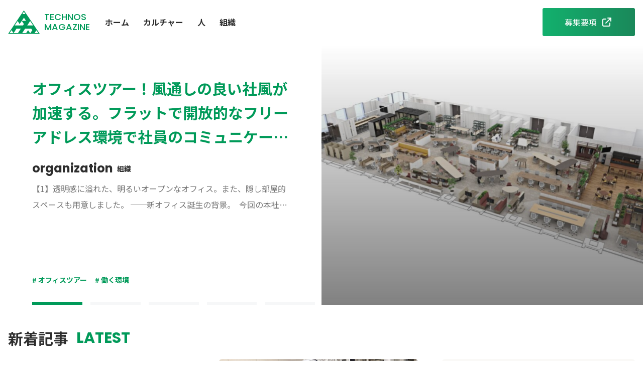

--- FILE ---
content_type: text/html; charset=UTF-8
request_url: https://www.takumatechnos.co.jp/media/
body_size: 73613
content:
<!DOCTYPE html>
<html lang="ja">

<head>
  <meta charset="UTF-8">
  <meta name="viewport" content="width=device-width, initial-scale=1.0">
  <meta name="format-detection" content="telephone=no">

  <link rel="shortcut icon" href="https://www.takumatechnos.co.jp/wpcms/media/wp-content/themes/wp-takuma-media/assets/images/favicon.ico" type="image/x-icon">
	<link rel="icon" href="https://www.takumatechnos.co.jp/wpcms/media/wp-content/themes/wp-takuma-media/assets/images/favicon.ico" type="image/x-icon">
	<link rel="apple-touch-icon" href="https://www.takumatechnos.co.jp/wpcms/media/wp-content/themes/wp-takuma-media/assets/images/apple-touch-icon.png" type="image/x-icon">

    <meta property="og:image" content="https://www.takumatechnos.co.jp/wpcms/media/wp-content/themes/wp-takuma-media/assets/images/ogp.jpg" />
  
  
<title>テクノスマガジン</title>

		<!-- All in One SEO 4.9.3 - aioseo.com -->
	<meta name="robots" content="max-image-preview:large" />
	<meta name="msvalidate.01" content="F4793F76BD79380091BA3E06B2D61AB9" />
	<link rel="canonical" href="https://www.takumatechnos.co.jp/media/" />
	<meta name="generator" content="All in One SEO (AIOSEO) 4.9.3" />

		<!-- Google tag (gtag.js) -->
<script async src="https://www.googletagmanager.com/gtag/js?id=G-0H2RJT6L4E"></script>
<script>
  window.dataLayer = window.dataLayer || [];
  function gtag(){dataLayer.push(arguments);}
  gtag('js', new Date());

  gtag('config', 'G-0H2RJT6L4E');
</script>
		<meta property="og:locale" content="ja_JP" />
		<meta property="og:site_name" content="テクノスマガジン -" />
		<meta property="og:type" content="website" />
		<meta property="og:title" content="テクノスマガジン" />
		<meta property="og:url" content="https://www.takumatechnos.co.jp/media/" />
		<meta name="twitter:card" content="summary_large_image" />
		<meta name="twitter:title" content="テクノスマガジン" />
		<script type="application/ld+json" class="aioseo-schema">
			{"@context":"https:\/\/schema.org","@graph":[{"@type":"BreadcrumbList","@id":"https:\/\/www.takumatechnos.co.jp\/media\/#breadcrumblist","itemListElement":[{"@type":"ListItem","@id":"https:\/\/www.takumatechnos.co.jp\/media#listItem","position":1,"name":"\u30db\u30fc\u30e0"}]},{"@type":"Organization","@id":"https:\/\/www.takumatechnos.co.jp\/media\/#organization","name":"\u682a\u5f0f\u4f1a\u793e\u30bf\u30af\u30de\u30c6\u30af\u30ce\u30b9","url":"https:\/\/www.takumatechnos.co.jp\/media\/"},{"@type":"WebPage","@id":"https:\/\/www.takumatechnos.co.jp\/media\/#webpage","url":"https:\/\/www.takumatechnos.co.jp\/media\/","name":"\u30c6\u30af\u30ce\u30b9\u30de\u30ac\u30b8\u30f3","inLanguage":"ja","isPartOf":{"@id":"https:\/\/www.takumatechnos.co.jp\/media\/#website"},"breadcrumb":{"@id":"https:\/\/www.takumatechnos.co.jp\/media\/#breadcrumblist"},"datePublished":"2022-09-12T14:44:05+09:00","dateModified":"2022-09-12T20:55:57+09:00"},{"@type":"WebSite","@id":"https:\/\/www.takumatechnos.co.jp\/media\/#website","url":"https:\/\/www.takumatechnos.co.jp\/media\/","name":"\u30c6\u30af\u30ce\u30b9\u30de\u30ac\u30b8\u30f3","inLanguage":"ja","publisher":{"@id":"https:\/\/www.takumatechnos.co.jp\/media\/#organization"}}]}
		</script>
		<!-- All in One SEO -->

<link rel='dns-prefetch' href='//static.addtoany.com' />
<link rel='dns-prefetch' href='//cdn.jsdelivr.net' />
<link rel='dns-prefetch' href='//cdnjs.cloudflare.com' />
<link rel='dns-prefetch' href='//www.googletagmanager.com' />
<link rel="alternate" type="application/rss+xml" title="テクノスマガジン &raquo; ホーム のコメントのフィード" href="https://www.takumatechnos.co.jp/media/front-page/feed/" />
<link rel="alternate" title="oEmbed (JSON)" type="application/json+oembed" href="https://www.takumatechnos.co.jp/media/wp-json/oembed/1.0/embed?url=https%3A%2F%2Fwww.takumatechnos.co.jp%2Fmedia%2F" />
<link rel="alternate" title="oEmbed (XML)" type="text/xml+oembed" href="https://www.takumatechnos.co.jp/media/wp-json/oembed/1.0/embed?url=https%3A%2F%2Fwww.takumatechnos.co.jp%2Fmedia%2F&#038;format=xml" />
<meta name="description" content="" /><style id='wp-img-auto-sizes-contain-inline-css' type='text/css'>
img:is([sizes=auto i],[sizes^="auto," i]){contain-intrinsic-size:3000px 1500px}
/*# sourceURL=wp-img-auto-sizes-contain-inline-css */
</style>
<link rel='stylesheet' id='vkExUnit_common_style-css' href='https://www.takumatechnos.co.jp/wpcms/media/wp-content/plugins/vk-all-in-one-expansion-unit/assets/css/vkExUnit_style.css?ver=9.113.0.1' type='text/css' media='all' />
<style id='vkExUnit_common_style-inline-css' type='text/css'>
:root {--ver_page_top_button_url:url(https://www.takumatechnos.co.jp/wpcms/media/wp-content/plugins/vk-all-in-one-expansion-unit/assets/images/to-top-btn-icon.svg);}@font-face {font-weight: normal;font-style: normal;font-family: "vk_sns";src: url("https://www.takumatechnos.co.jp/wpcms/media/wp-content/plugins/vk-all-in-one-expansion-unit/inc/sns/icons/fonts/vk_sns.eot?-bq20cj");src: url("https://www.takumatechnos.co.jp/wpcms/media/wp-content/plugins/vk-all-in-one-expansion-unit/inc/sns/icons/fonts/vk_sns.eot?#iefix-bq20cj") format("embedded-opentype"),url("https://www.takumatechnos.co.jp/wpcms/media/wp-content/plugins/vk-all-in-one-expansion-unit/inc/sns/icons/fonts/vk_sns.woff?-bq20cj") format("woff"),url("https://www.takumatechnos.co.jp/wpcms/media/wp-content/plugins/vk-all-in-one-expansion-unit/inc/sns/icons/fonts/vk_sns.ttf?-bq20cj") format("truetype"),url("https://www.takumatechnos.co.jp/wpcms/media/wp-content/plugins/vk-all-in-one-expansion-unit/inc/sns/icons/fonts/vk_sns.svg?-bq20cj#vk_sns") format("svg");}
.veu_promotion-alert__content--text {border: 1px solid rgba(0,0,0,0.125);padding: 0.5em 1em;border-radius: var(--vk-size-radius);margin-bottom: var(--vk-margin-block-bottom);font-size: 0.875rem;}/* Alert Content部分に段落タグを入れた場合に最後の段落の余白を0にする */.veu_promotion-alert__content--text p:last-of-type{margin-bottom:0;margin-top: 0;}
/*# sourceURL=vkExUnit_common_style-inline-css */
</style>
<style id='wp-block-library-inline-css' type='text/css'>
:root{--wp-block-synced-color:#7a00df;--wp-block-synced-color--rgb:122,0,223;--wp-bound-block-color:var(--wp-block-synced-color);--wp-editor-canvas-background:#ddd;--wp-admin-theme-color:#007cba;--wp-admin-theme-color--rgb:0,124,186;--wp-admin-theme-color-darker-10:#006ba1;--wp-admin-theme-color-darker-10--rgb:0,107,160.5;--wp-admin-theme-color-darker-20:#005a87;--wp-admin-theme-color-darker-20--rgb:0,90,135;--wp-admin-border-width-focus:2px}@media (min-resolution:192dpi){:root{--wp-admin-border-width-focus:1.5px}}.wp-element-button{cursor:pointer}:root .has-very-light-gray-background-color{background-color:#eee}:root .has-very-dark-gray-background-color{background-color:#313131}:root .has-very-light-gray-color{color:#eee}:root .has-very-dark-gray-color{color:#313131}:root .has-vivid-green-cyan-to-vivid-cyan-blue-gradient-background{background:linear-gradient(135deg,#00d084,#0693e3)}:root .has-purple-crush-gradient-background{background:linear-gradient(135deg,#34e2e4,#4721fb 50%,#ab1dfe)}:root .has-hazy-dawn-gradient-background{background:linear-gradient(135deg,#faaca8,#dad0ec)}:root .has-subdued-olive-gradient-background{background:linear-gradient(135deg,#fafae1,#67a671)}:root .has-atomic-cream-gradient-background{background:linear-gradient(135deg,#fdd79a,#004a59)}:root .has-nightshade-gradient-background{background:linear-gradient(135deg,#330968,#31cdcf)}:root .has-midnight-gradient-background{background:linear-gradient(135deg,#020381,#2874fc)}:root{--wp--preset--font-size--normal:16px;--wp--preset--font-size--huge:42px}.has-regular-font-size{font-size:1em}.has-larger-font-size{font-size:2.625em}.has-normal-font-size{font-size:var(--wp--preset--font-size--normal)}.has-huge-font-size{font-size:var(--wp--preset--font-size--huge)}.has-text-align-center{text-align:center}.has-text-align-left{text-align:left}.has-text-align-right{text-align:right}.has-fit-text{white-space:nowrap!important}#end-resizable-editor-section{display:none}.aligncenter{clear:both}.items-justified-left{justify-content:flex-start}.items-justified-center{justify-content:center}.items-justified-right{justify-content:flex-end}.items-justified-space-between{justify-content:space-between}.screen-reader-text{border:0;clip-path:inset(50%);height:1px;margin:-1px;overflow:hidden;padding:0;position:absolute;width:1px;word-wrap:normal!important}.screen-reader-text:focus{background-color:#ddd;clip-path:none;color:#444;display:block;font-size:1em;height:auto;left:5px;line-height:normal;padding:15px 23px 14px;text-decoration:none;top:5px;width:auto;z-index:100000}html :where(.has-border-color){border-style:solid}html :where([style*=border-top-color]){border-top-style:solid}html :where([style*=border-right-color]){border-right-style:solid}html :where([style*=border-bottom-color]){border-bottom-style:solid}html :where([style*=border-left-color]){border-left-style:solid}html :where([style*=border-width]){border-style:solid}html :where([style*=border-top-width]){border-top-style:solid}html :where([style*=border-right-width]){border-right-style:solid}html :where([style*=border-bottom-width]){border-bottom-style:solid}html :where([style*=border-left-width]){border-left-style:solid}html :where(img[class*=wp-image-]){height:auto;max-width:100%}:where(figure){margin:0 0 1em}html :where(.is-position-sticky){--wp-admin--admin-bar--position-offset:var(--wp-admin--admin-bar--height,0px)}@media screen and (max-width:600px){html :where(.is-position-sticky){--wp-admin--admin-bar--position-offset:0px}}

/*# sourceURL=wp-block-library-inline-css */
</style><style id='wp-block-heading-inline-css' type='text/css'>
h1:where(.wp-block-heading).has-background,h2:where(.wp-block-heading).has-background,h3:where(.wp-block-heading).has-background,h4:where(.wp-block-heading).has-background,h5:where(.wp-block-heading).has-background,h6:where(.wp-block-heading).has-background{padding:1.25em 2.375em}h1.has-text-align-left[style*=writing-mode]:where([style*=vertical-lr]),h1.has-text-align-right[style*=writing-mode]:where([style*=vertical-rl]),h2.has-text-align-left[style*=writing-mode]:where([style*=vertical-lr]),h2.has-text-align-right[style*=writing-mode]:where([style*=vertical-rl]),h3.has-text-align-left[style*=writing-mode]:where([style*=vertical-lr]),h3.has-text-align-right[style*=writing-mode]:where([style*=vertical-rl]),h4.has-text-align-left[style*=writing-mode]:where([style*=vertical-lr]),h4.has-text-align-right[style*=writing-mode]:where([style*=vertical-rl]),h5.has-text-align-left[style*=writing-mode]:where([style*=vertical-lr]),h5.has-text-align-right[style*=writing-mode]:where([style*=vertical-rl]),h6.has-text-align-left[style*=writing-mode]:where([style*=vertical-lr]),h6.has-text-align-right[style*=writing-mode]:where([style*=vertical-rl]){rotate:180deg}
/*# sourceURL=https://www.takumatechnos.co.jp/wpcms/media/wp-includes/blocks/heading/style.min.css */
</style>
<style id='wp-block-paragraph-inline-css' type='text/css'>
.is-small-text{font-size:.875em}.is-regular-text{font-size:1em}.is-large-text{font-size:2.25em}.is-larger-text{font-size:3em}.has-drop-cap:not(:focus):first-letter{float:left;font-size:8.4em;font-style:normal;font-weight:100;line-height:.68;margin:.05em .1em 0 0;text-transform:uppercase}body.rtl .has-drop-cap:not(:focus):first-letter{float:none;margin-left:.1em}p.has-drop-cap.has-background{overflow:hidden}:root :where(p.has-background){padding:1.25em 2.375em}:where(p.has-text-color:not(.has-link-color)) a{color:inherit}p.has-text-align-left[style*="writing-mode:vertical-lr"],p.has-text-align-right[style*="writing-mode:vertical-rl"]{rotate:180deg}
/*# sourceURL=https://www.takumatechnos.co.jp/wpcms/media/wp-includes/blocks/paragraph/style.min.css */
</style>
<style id='global-styles-inline-css' type='text/css'>
:root{--wp--preset--aspect-ratio--square: 1;--wp--preset--aspect-ratio--4-3: 4/3;--wp--preset--aspect-ratio--3-4: 3/4;--wp--preset--aspect-ratio--3-2: 3/2;--wp--preset--aspect-ratio--2-3: 2/3;--wp--preset--aspect-ratio--16-9: 16/9;--wp--preset--aspect-ratio--9-16: 9/16;--wp--preset--color--black: #000000;--wp--preset--color--cyan-bluish-gray: #abb8c3;--wp--preset--color--white: #ffffff;--wp--preset--color--pale-pink: #f78da7;--wp--preset--color--vivid-red: #cf2e2e;--wp--preset--color--luminous-vivid-orange: #ff6900;--wp--preset--color--luminous-vivid-amber: #fcb900;--wp--preset--color--light-green-cyan: #7bdcb5;--wp--preset--color--vivid-green-cyan: #00d084;--wp--preset--color--pale-cyan-blue: #8ed1fc;--wp--preset--color--vivid-cyan-blue: #0693e3;--wp--preset--color--vivid-purple: #9b51e0;--wp--preset--gradient--vivid-cyan-blue-to-vivid-purple: linear-gradient(135deg,rgb(6,147,227) 0%,rgb(155,81,224) 100%);--wp--preset--gradient--light-green-cyan-to-vivid-green-cyan: linear-gradient(135deg,rgb(122,220,180) 0%,rgb(0,208,130) 100%);--wp--preset--gradient--luminous-vivid-amber-to-luminous-vivid-orange: linear-gradient(135deg,rgb(252,185,0) 0%,rgb(255,105,0) 100%);--wp--preset--gradient--luminous-vivid-orange-to-vivid-red: linear-gradient(135deg,rgb(255,105,0) 0%,rgb(207,46,46) 100%);--wp--preset--gradient--very-light-gray-to-cyan-bluish-gray: linear-gradient(135deg,rgb(238,238,238) 0%,rgb(169,184,195) 100%);--wp--preset--gradient--cool-to-warm-spectrum: linear-gradient(135deg,rgb(74,234,220) 0%,rgb(151,120,209) 20%,rgb(207,42,186) 40%,rgb(238,44,130) 60%,rgb(251,105,98) 80%,rgb(254,248,76) 100%);--wp--preset--gradient--blush-light-purple: linear-gradient(135deg,rgb(255,206,236) 0%,rgb(152,150,240) 100%);--wp--preset--gradient--blush-bordeaux: linear-gradient(135deg,rgb(254,205,165) 0%,rgb(254,45,45) 50%,rgb(107,0,62) 100%);--wp--preset--gradient--luminous-dusk: linear-gradient(135deg,rgb(255,203,112) 0%,rgb(199,81,192) 50%,rgb(65,88,208) 100%);--wp--preset--gradient--pale-ocean: linear-gradient(135deg,rgb(255,245,203) 0%,rgb(182,227,212) 50%,rgb(51,167,181) 100%);--wp--preset--gradient--electric-grass: linear-gradient(135deg,rgb(202,248,128) 0%,rgb(113,206,126) 100%);--wp--preset--gradient--midnight: linear-gradient(135deg,rgb(2,3,129) 0%,rgb(40,116,252) 100%);--wp--preset--font-size--small: 13px;--wp--preset--font-size--medium: 20px;--wp--preset--font-size--large: 36px;--wp--preset--font-size--x-large: 42px;--wp--preset--spacing--20: 0.44rem;--wp--preset--spacing--30: 0.67rem;--wp--preset--spacing--40: 1rem;--wp--preset--spacing--50: 1.5rem;--wp--preset--spacing--60: 2.25rem;--wp--preset--spacing--70: 3.38rem;--wp--preset--spacing--80: 5.06rem;--wp--preset--shadow--natural: 6px 6px 9px rgba(0, 0, 0, 0.2);--wp--preset--shadow--deep: 12px 12px 50px rgba(0, 0, 0, 0.4);--wp--preset--shadow--sharp: 6px 6px 0px rgba(0, 0, 0, 0.2);--wp--preset--shadow--outlined: 6px 6px 0px -3px rgb(255, 255, 255), 6px 6px rgb(0, 0, 0);--wp--preset--shadow--crisp: 6px 6px 0px rgb(0, 0, 0);}:where(.is-layout-flex){gap: 0.5em;}:where(.is-layout-grid){gap: 0.5em;}body .is-layout-flex{display: flex;}.is-layout-flex{flex-wrap: wrap;align-items: center;}.is-layout-flex > :is(*, div){margin: 0;}body .is-layout-grid{display: grid;}.is-layout-grid > :is(*, div){margin: 0;}:where(.wp-block-columns.is-layout-flex){gap: 2em;}:where(.wp-block-columns.is-layout-grid){gap: 2em;}:where(.wp-block-post-template.is-layout-flex){gap: 1.25em;}:where(.wp-block-post-template.is-layout-grid){gap: 1.25em;}.has-black-color{color: var(--wp--preset--color--black) !important;}.has-cyan-bluish-gray-color{color: var(--wp--preset--color--cyan-bluish-gray) !important;}.has-white-color{color: var(--wp--preset--color--white) !important;}.has-pale-pink-color{color: var(--wp--preset--color--pale-pink) !important;}.has-vivid-red-color{color: var(--wp--preset--color--vivid-red) !important;}.has-luminous-vivid-orange-color{color: var(--wp--preset--color--luminous-vivid-orange) !important;}.has-luminous-vivid-amber-color{color: var(--wp--preset--color--luminous-vivid-amber) !important;}.has-light-green-cyan-color{color: var(--wp--preset--color--light-green-cyan) !important;}.has-vivid-green-cyan-color{color: var(--wp--preset--color--vivid-green-cyan) !important;}.has-pale-cyan-blue-color{color: var(--wp--preset--color--pale-cyan-blue) !important;}.has-vivid-cyan-blue-color{color: var(--wp--preset--color--vivid-cyan-blue) !important;}.has-vivid-purple-color{color: var(--wp--preset--color--vivid-purple) !important;}.has-black-background-color{background-color: var(--wp--preset--color--black) !important;}.has-cyan-bluish-gray-background-color{background-color: var(--wp--preset--color--cyan-bluish-gray) !important;}.has-white-background-color{background-color: var(--wp--preset--color--white) !important;}.has-pale-pink-background-color{background-color: var(--wp--preset--color--pale-pink) !important;}.has-vivid-red-background-color{background-color: var(--wp--preset--color--vivid-red) !important;}.has-luminous-vivid-orange-background-color{background-color: var(--wp--preset--color--luminous-vivid-orange) !important;}.has-luminous-vivid-amber-background-color{background-color: var(--wp--preset--color--luminous-vivid-amber) !important;}.has-light-green-cyan-background-color{background-color: var(--wp--preset--color--light-green-cyan) !important;}.has-vivid-green-cyan-background-color{background-color: var(--wp--preset--color--vivid-green-cyan) !important;}.has-pale-cyan-blue-background-color{background-color: var(--wp--preset--color--pale-cyan-blue) !important;}.has-vivid-cyan-blue-background-color{background-color: var(--wp--preset--color--vivid-cyan-blue) !important;}.has-vivid-purple-background-color{background-color: var(--wp--preset--color--vivid-purple) !important;}.has-black-border-color{border-color: var(--wp--preset--color--black) !important;}.has-cyan-bluish-gray-border-color{border-color: var(--wp--preset--color--cyan-bluish-gray) !important;}.has-white-border-color{border-color: var(--wp--preset--color--white) !important;}.has-pale-pink-border-color{border-color: var(--wp--preset--color--pale-pink) !important;}.has-vivid-red-border-color{border-color: var(--wp--preset--color--vivid-red) !important;}.has-luminous-vivid-orange-border-color{border-color: var(--wp--preset--color--luminous-vivid-orange) !important;}.has-luminous-vivid-amber-border-color{border-color: var(--wp--preset--color--luminous-vivid-amber) !important;}.has-light-green-cyan-border-color{border-color: var(--wp--preset--color--light-green-cyan) !important;}.has-vivid-green-cyan-border-color{border-color: var(--wp--preset--color--vivid-green-cyan) !important;}.has-pale-cyan-blue-border-color{border-color: var(--wp--preset--color--pale-cyan-blue) !important;}.has-vivid-cyan-blue-border-color{border-color: var(--wp--preset--color--vivid-cyan-blue) !important;}.has-vivid-purple-border-color{border-color: var(--wp--preset--color--vivid-purple) !important;}.has-vivid-cyan-blue-to-vivid-purple-gradient-background{background: var(--wp--preset--gradient--vivid-cyan-blue-to-vivid-purple) !important;}.has-light-green-cyan-to-vivid-green-cyan-gradient-background{background: var(--wp--preset--gradient--light-green-cyan-to-vivid-green-cyan) !important;}.has-luminous-vivid-amber-to-luminous-vivid-orange-gradient-background{background: var(--wp--preset--gradient--luminous-vivid-amber-to-luminous-vivid-orange) !important;}.has-luminous-vivid-orange-to-vivid-red-gradient-background{background: var(--wp--preset--gradient--luminous-vivid-orange-to-vivid-red) !important;}.has-very-light-gray-to-cyan-bluish-gray-gradient-background{background: var(--wp--preset--gradient--very-light-gray-to-cyan-bluish-gray) !important;}.has-cool-to-warm-spectrum-gradient-background{background: var(--wp--preset--gradient--cool-to-warm-spectrum) !important;}.has-blush-light-purple-gradient-background{background: var(--wp--preset--gradient--blush-light-purple) !important;}.has-blush-bordeaux-gradient-background{background: var(--wp--preset--gradient--blush-bordeaux) !important;}.has-luminous-dusk-gradient-background{background: var(--wp--preset--gradient--luminous-dusk) !important;}.has-pale-ocean-gradient-background{background: var(--wp--preset--gradient--pale-ocean) !important;}.has-electric-grass-gradient-background{background: var(--wp--preset--gradient--electric-grass) !important;}.has-midnight-gradient-background{background: var(--wp--preset--gradient--midnight) !important;}.has-small-font-size{font-size: var(--wp--preset--font-size--small) !important;}.has-medium-font-size{font-size: var(--wp--preset--font-size--medium) !important;}.has-large-font-size{font-size: var(--wp--preset--font-size--large) !important;}.has-x-large-font-size{font-size: var(--wp--preset--font-size--x-large) !important;}
/*# sourceURL=global-styles-inline-css */
</style>
<style id='core-block-supports-inline-css' type='text/css'>
.wp-elements-dbc0f3e8012d294f78ae62970307b035 a:where(:not(.wp-element-button)){color:var(--wp--preset--color--black);}
/*# sourceURL=core-block-supports-inline-css */
</style>

<style id='classic-theme-styles-inline-css' type='text/css'>
/*! This file is auto-generated */
.wp-block-button__link{color:#fff;background-color:#32373c;border-radius:9999px;box-shadow:none;text-decoration:none;padding:calc(.667em + 2px) calc(1.333em + 2px);font-size:1.125em}.wp-block-file__button{background:#32373c;color:#fff;text-decoration:none}
/*# sourceURL=/wp-includes/css/classic-themes.min.css */
</style>
<link rel='stylesheet' id='tptn-style-left-thumbs-css' href='https://www.takumatechnos.co.jp/wpcms/media/wp-content/plugins/top-10/css/left-thumbs.min.css?ver=4.1.1' type='text/css' media='all' />
<style id='tptn-style-left-thumbs-inline-css' type='text/css'>

			.tptn-left-thumbs a {
				width: 250px;
				height: 250px;
				text-decoration: none;
			}
			.tptn-left-thumbs img {
				width: 250px;
				max-height: 250px;
				margin: auto;
			}
			.tptn-left-thumbs .tptn_title {
				width: 100%;
			}
			
/*# sourceURL=tptn-style-left-thumbs-inline-css */
</style>
<link rel='stylesheet' id='swiper-css' href='https://cdn.jsdelivr.net/npm/swiper@8/swiper-bundle.min.css?ver=1672513810' type='text/css' media='all' />
<link rel='stylesheet' id='main-css' href='https://www.takumatechnos.co.jp/wpcms/media/wp-content/themes/wp-takuma-media/assets/css/main.min.css?ver=1672513810' type='text/css' media='all' />
<link rel='stylesheet' id='addtoany-css' href='https://www.takumatechnos.co.jp/wpcms/media/wp-content/plugins/add-to-any/addtoany.min.css?ver=1.16' type='text/css' media='all' />
<style id='addtoany-inline-css' type='text/css'>
.a2a_svg { border-radius: 100px !important; }
.addtoany_list.a2a_kit_size_32 a:not(.addtoany_special_service)>span {
	height: 36px;
	line-height: 36px;
	width: 36px;
	padding: 5px;
}
.addtoany_shortcode {
	margin-top: 0;
}
/*# sourceURL=addtoany-inline-css */
</style>
<script type="text/javascript" id="addtoany-core-js-before">
/* <![CDATA[ */
window.a2a_config=window.a2a_config||{};a2a_config.callbacks=[];a2a_config.overlays=[];a2a_config.templates={};a2a_localize = {
	Share: "共有",
	Save: "ブックマーク",
	Subscribe: "購読",
	Email: "メール",
	Bookmark: "ブックマーク",
	ShowAll: "すべて表示する",
	ShowLess: "小さく表示する",
	FindServices: "サービスを探す",
	FindAnyServiceToAddTo: "追加するサービスを今すぐ探す",
	PoweredBy: "Powered by",
	ShareViaEmail: "メールでシェアする",
	SubscribeViaEmail: "メールで購読する",
	BookmarkInYourBrowser: "ブラウザにブックマーク",
	BookmarkInstructions: "このページをブックマークするには、 Ctrl+D または \u2318+D を押下。",
	AddToYourFavorites: "お気に入りに追加",
	SendFromWebOrProgram: "任意のメールアドレスまたはメールプログラムから送信",
	EmailProgram: "メールプログラム",
	More: "詳細&#8230;",
	ThanksForSharing: "共有ありがとうございます !",
	ThanksForFollowing: "フォローありがとうございます !"
};

a2a_config.icon_color="#393939,#ffffff";

//# sourceURL=addtoany-core-js-before
/* ]]> */
</script>
<script type="text/javascript" defer src="https://static.addtoany.com/menu/page.js" id="addtoany-core-js"></script>
<script type="text/javascript" src="https://www.takumatechnos.co.jp/wpcms/media/wp-includes/js/jquery/jquery.min.js?ver=3.7.1" id="jquery-core-js"></script>
<script type="text/javascript" src="https://www.takumatechnos.co.jp/wpcms/media/wp-includes/js/jquery/jquery-migrate.min.js?ver=3.4.1" id="jquery-migrate-js"></script>
<script type="text/javascript" defer src="https://www.takumatechnos.co.jp/wpcms/media/wp-content/plugins/add-to-any/addtoany.min.js?ver=1.1" id="addtoany-jquery-js"></script>

<!-- Site Kit によって追加された Google タグ（gtag.js）スニペット -->
<!-- Google アナリティクス スニペット (Site Kit が追加) -->
<script type="text/javascript" src="https://www.googletagmanager.com/gtag/js?id=GT-TNHZHVT" id="google_gtagjs-js" async></script>
<script type="text/javascript" id="google_gtagjs-js-after">
/* <![CDATA[ */
window.dataLayer = window.dataLayer || [];function gtag(){dataLayer.push(arguments);}
gtag("set","linker",{"domains":["www.takumatechnos.co.jp"]});
gtag("js", new Date());
gtag("set", "developer_id.dZTNiMT", true);
gtag("config", "GT-TNHZHVT");
//# sourceURL=google_gtagjs-js-after
/* ]]> */
</script>
<link rel="https://api.w.org/" href="https://www.takumatechnos.co.jp/media/wp-json/" /><link rel="alternate" title="JSON" type="application/json" href="https://www.takumatechnos.co.jp/media/wp-json/wp/v2/pages/2" /><link rel='shortlink' href='https://www.takumatechnos.co.jp/media/' />
<meta name="generator" content="Site Kit by Google 1.170.0" /><meta name="google-site-verification" content="fqgXCnL6p8gou6me9BDUHZ36Qu6NIflWVxdPsN5QqHs">
<!-- Google タグ マネージャー スニペット (Site Kit が追加) -->
<script type="text/javascript">
/* <![CDATA[ */

			( function( w, d, s, l, i ) {
				w[l] = w[l] || [];
				w[l].push( {'gtm.start': new Date().getTime(), event: 'gtm.js'} );
				var f = d.getElementsByTagName( s )[0],
					j = d.createElement( s ), dl = l != 'dataLayer' ? '&l=' + l : '';
				j.async = true;
				j.src = 'https://www.googletagmanager.com/gtm.js?id=' + i + dl;
				f.parentNode.insertBefore( j, f );
			} )( window, document, 'script', 'dataLayer', 'GTM-MRLGPWJ2' );
			
/* ]]> */
</script>

<!-- (ここまで) Google タグ マネージャー スニペット (Site Kit が追加) -->
<!-- [ VK All in One Expansion Unit WebSite Structure Data ] --><script type="application/ld+json">{"@context":"https://schema.org/","@type":"WebSite","name":"テクノスマガジン","url":"https://www.takumatechnos.co.jp/media"}</script><!-- [ / VK All in One Expansion Unit WebSite Structure Data ] --></head>

<body class="home wp-singular page-template-default page page-id-2 wp-theme-wp-takuma-media relative post-name-front-page post-type-page">

<!-- header -->
<div class="nav-menu-overlay"></div>
<header id="header">
  <div class="flex items-center space-x-4">
    <a href="https://www.takumatechnos.co.jp/media/" class="logo-link">
      <figure class="flex-shrink-0">
        <img src="https://www.takumatechnos.co.jp/wpcms/media/wp-content/themes/wp-takuma-media/assets/images/common/logo-green.svg" alt="株式会社タクマテクノス" class="object-contain w-auto h-8 md:h-12" width="64" height="48">
      </figure>
      <span class="logo-text">TECHNOS<br>MAGAZINE</span>
    </a>
    <!-- PC nav -->
    <div class="hidden lg:flex">
      <ul class="nav-links">
        <li><a href="https://www.takumatechnos.co.jp/media/" class="nav-link">ホーム</a></li>
        <li><a href="https://www.takumatechnos.co.jp/media/cat_article/culture/" class="nav-link">カルチャー</a></li><li><a href="https://www.takumatechnos.co.jp/media/cat_article/person/" class="nav-link">人</a></li><li><a href="https://www.takumatechnos.co.jp/media/cat_article/organization/" class="nav-link">組織</a></li>      </ul>
    </div>
  </div>
  <div class="hidden lg:block">
    <a href="https://www.takumatechnos.co.jp/media/../recruit/jobs/" class="py-4 btn-primary btn-icon px-11" target="_blank">
      <span>募集要項</span>
      <svg xmlns="http://www.w3.org/2000/svg" class="w-6 h-6" fill="none" viewBox="0 0 24 24" stroke="currentColor" stroke-width="2">
        <path stroke-linecap="round" stroke-linejoin="round" d="M10 6H6a2 2 0 00-2 2v10a2 2 0 002 2h10a2 2 0 002-2v-4M14 4h6m0 0v6m0-6L10 14" />
      </svg>
    </a>
  </div>

  <!-- SP nav -->
  <div class="relative z-50 block lg:hidden">
    <input type="checkbox" id="switch" class="hidden">
    <label id="openMenu" for="switch" class="z-30 w-10 h-10 mx-3 my-4 rounded-full"><p><span></span></p></label>
    <nav id="NavWrap" class="w-full z-20 px-3 pb-3 pt-[72px] bg-black/40 h-full fixed top-[-120%] left-0 box-border transition-all duration-500">
      <div class="bg-media-gray text-common-black rounded-[10px] pt-8 px-[22px] pb-[22px] overflow-y-auto max-h-full">
        <div class="mb-8"><!-- Category -->
          <p class="mb-6 font-bold"><span class="mr-4 text-xl font-poppins">Category</span><span class="text-xs font-noto">カテゴリー</span></p>
          <ul class="categories">
            <li class="category-item"><a href="https://www.takumatechnos.co.jp/media/cat_article/culture/" class="category-link">カルチャー<span class="side-category-num">（1）</span></a></li><li class="category-item"><a href="https://www.takumatechnos.co.jp/media/cat_article/person/" class="category-link">人<span class="side-category-num">（5）</span></a></li><li class="category-item"><a href="https://www.takumatechnos.co.jp/media/cat_article/organization/" class="category-link">組織<span class="side-category-num">（2）</span></a></li>          </ul>
        </div>
        <div class="mb-8"><!-- Tag -->
          <p class="mb-6 font-bold"><span class="mr-4 text-xl font-poppins">Tag</span><span class="text-xs font-noto">タグ</span></p>
          <ul class="tags">
            <li class="tag-item"><a href="https://www.takumatechnos.co.jp/media/tag_article/interview/" class="tag-link">インタビュー</a></li><li class="tag-item"><a href="https://www.takumatechnos.co.jp/media/tag_article/%e3%82%aa%e3%83%95%e3%82%a3%e3%82%b9%e3%83%84%e3%82%a2%e3%83%bc/" class="tag-link">オフィスツアー</a></li><li class="tag-item"><a href="https://www.takumatechnos.co.jp/media/tag_article/work-style/" class="tag-link">働き方</a></li><li class="tag-item"><a href="https://www.takumatechnos.co.jp/media/tag_article/%e5%83%8d%e3%81%8f%e7%92%b0%e5%a2%83/" class="tag-link">働く環境</a></li><li class="tag-item"><a href="https://www.takumatechnos.co.jp/media/tag_article/%e5%8c%96%e6%88%90%e5%93%81%e9%83%a8/" class="tag-link">化成品部</a></li><li class="tag-item"><a href="https://www.takumatechnos.co.jp/media/tag_article/work/" class="tag-link">業務内容</a></li>          </ul>
        </div>
        <div class="block text-center space-y-4 text-sm font-bold">
          <a href="https://www.takumatechnos.co.jp/media/../recruit/jobs/" class="py-4 btn-primary btn-icon px-11 shadow-lg" target="_blank">
            <span>募集要項</span>
            <svg xmlns="http://www.w3.org/2000/svg" class="w-6 h-6" fill="none" viewBox="0 0 24 24" stroke="currentColor" stroke-width="2">
              <path stroke-linecap="round" stroke-linejoin="round" d="M10 6H6a2 2 0 00-2 2v10a2 2 0 002 2h10a2 2 0 002-2v-4M14 4h6m0 0v6m0-6L10 14" />
            </svg>
          </a>
          <a href="https://www.takumatechnos.co.jp/media/../recruit/" class="text-common-dark py-4 flex justify-center items-center d-300 shadow-lg rounded bg-stone-50 hover:bg-stone-100 hover:shadow" target="_blank">
            <span>採用サイト</span>
            <svg xmlns="http://www.w3.org/2000/svg" class="w-6 h-6" fill="none" viewBox="0 0 24 24" stroke="currentColor" stroke-width="2">
              <path stroke-linecap="round" stroke-linejoin="round" d="M10 6H6a2 2 0 00-2 2v10a2 2 0 002 2h10a2 2 0 002-2v-4M14 4h6m0 0v6m0-6L10 14" />
            </svg>
          </a>
        </div>
      </div>
    </nav>
  </div>
</header>

<div class="relative hero-area media-hero">
  <div class="swiper">
    <div class="swiper-wrapper">
      <!-- loop start -->
      
                    
                        <div class="swiper-slide">
              <div class="slide">
                <div class="slide-media img-cover">
                  　
                    <img width="1024" height="724" src="https://www.takumatechnos.co.jp/wpcms/media/wp-content/uploads/2025/10/★1-1-1024x724.jpg" class="attachment-large size-large wp-post-image" alt="" decoding="async" fetchpriority="high" srcset="https://www.takumatechnos.co.jp/wpcms/media/wp-content/uploads/2025/10/★1-1-1024x724.jpg 1024w, https://www.takumatechnos.co.jp/wpcms/media/wp-content/uploads/2025/10/★1-1-300x212.jpg 300w, https://www.takumatechnos.co.jp/wpcms/media/wp-content/uploads/2025/10/★1-1-768x543.jpg 768w, https://www.takumatechnos.co.jp/wpcms/media/wp-content/uploads/2025/10/★1-1-1536x1086.jpg 1536w, https://www.takumatechnos.co.jp/wpcms/media/wp-content/uploads/2025/10/★1-1-2048x1448.jpg 2048w" sizes="(max-width: 1024px) 100vw, 1024px" />                                    <span class="hero-category-sp">
                    <span class="hero-category__en">organization</span>
                    <span class="hero-category__jp">組織</span>
                  </span>
                </div>
                <div class="slide-infomation">
                  <div class="slide-infomation-inner">
                    <div class="slide-title">
                      <a href="https://www.takumatechnos.co.jp/media/article/309/" class="hero-title">
                      オフィスツアー！風通しの良い社風が加速する。フラットで開放的なフリーアドレス環境で社員のコミュニケーションが活発に。                      </a>
                    </div>
                    <div class="slide-text">
                      <span class="hero-category-pc">
                        <span class="hero-category__en">organization</span>
                        <span class="hero-category__jp">組織</span>
                      </span>
                      <div class="relative hidden lg:block">
                        <p class="text-base leading-loose line-clamp-2 text-common-dark opacity-70">【1】透明感に溢れた、明るいオープンなオフィス。また、隠し部屋的スペースも用意しました。 ──新オフィス誕生の背景。 &nbsp;今回の本社の新オフィス（東京都）は、「若手や役職者、事業部などの垣根を超えて活発なコミュニ [&hellip;]</p>
                      </div>
                    </div>
                    <div class="hero-info">
                      <span class="hero-tags">
                      <span class="flex flex-wrap items-center space-x-4 text-xs md:text-sm md:font-bold text-primary mb-2 md:mb-0"><a href="https://www.takumatechnos.co.jp/media/tag_article/%e3%82%aa%e3%83%95%e3%82%a3%e3%82%b9%e3%83%84%e3%82%a2%e3%83%bc/" class="hover:opacity-80"># オフィスツアー</a><a href="https://www.takumatechnos.co.jp/media/tag_article/%e5%83%8d%e3%81%8f%e7%92%b0%e5%a2%83/" class="hover:opacity-80"># 働く環境</a></span>                      </span>
                    </div>
                  </div>
                </div>
              </div>
            </div>
          
                        <div class="swiper-slide">
              <div class="slide">
                <div class="slide-media img-cover">
                  　
                    <img width="1024" height="768" src="https://www.takumatechnos.co.jp/wpcms/media/wp-content/uploads/2023/10/S__75210757-1024x768.jpg" class="attachment-large size-large wp-post-image" alt="" decoding="async" srcset="https://www.takumatechnos.co.jp/wpcms/media/wp-content/uploads/2023/10/S__75210757-1024x768.jpg 1024w, https://www.takumatechnos.co.jp/wpcms/media/wp-content/uploads/2023/10/S__75210757-300x225.jpg 300w, https://www.takumatechnos.co.jp/wpcms/media/wp-content/uploads/2023/10/S__75210757-768x576.jpg 768w, https://www.takumatechnos.co.jp/wpcms/media/wp-content/uploads/2023/10/S__75210757.jpg 1479w" sizes="(max-width: 1024px) 100vw, 1024px" />                                    <span class="hero-category-sp">
                    <span class="hero-category__en">organization</span>
                    <span class="hero-category__jp">組織</span>
                  </span>
                </div>
                <div class="slide-infomation">
                  <div class="slide-infomation-inner">
                    <div class="slide-title">
                      <a href="https://www.takumatechnos.co.jp/media/article/201/" class="hero-title">
                      堅実な職場で積み上げる毎日の経験が、環境保全と社会貢献につながる。                      </a>
                    </div>
                    <div class="slide-text">
                      <span class="hero-category-pc">
                        <span class="hero-category__en">organization</span>
                        <span class="hero-category__jp">組織</span>
                      </span>
                      <div class="relative hidden lg:block">
                        <p class="text-base leading-loose line-clamp-2 text-common-dark opacity-70">現在、化成品部の営業として入社6年目のキャリアを持つD.Yさん。「安定」や「働きやすさ」を軸に就職活動をされていたそうです。そんなD.Yさんにタクマテクノスを選んだ理由や今の仕事内容、大変に感じることややりがいなどを率直 [&hellip;]</p>
                      </div>
                    </div>
                    <div class="hero-info">
                      <span class="hero-tags">
                      <span class="flex flex-wrap items-center space-x-4 text-xs md:text-sm md:font-bold text-primary mb-2 md:mb-0"><a href="https://www.takumatechnos.co.jp/media/tag_article/work-style/" class="hover:opacity-80"># 働き方</a><a href="https://www.takumatechnos.co.jp/media/tag_article/%e5%8c%96%e6%88%90%e5%93%81%e9%83%a8/" class="hover:opacity-80"># 化成品部</a><a href="https://www.takumatechnos.co.jp/media/tag_article/work/" class="hover:opacity-80"># 業務内容</a></span>                      </span>
                    </div>
                  </div>
                </div>
              </div>
            </div>
          
                        <div class="swiper-slide">
              <div class="slide">
                <div class="slide-media img-cover">
                  　
                    <img width="1024" height="684" src="https://www.takumatechnos.co.jp/wpcms/media/wp-content/uploads/2023/09/S__74023026-1024x684.jpg" class="attachment-large size-large wp-post-image" alt="" decoding="async" srcset="https://www.takumatechnos.co.jp/wpcms/media/wp-content/uploads/2023/09/S__74023026-1024x684.jpg 1024w, https://www.takumatechnos.co.jp/wpcms/media/wp-content/uploads/2023/09/S__74023026-300x200.jpg 300w, https://www.takumatechnos.co.jp/wpcms/media/wp-content/uploads/2023/09/S__74023026-768x513.jpg 768w, https://www.takumatechnos.co.jp/wpcms/media/wp-content/uploads/2023/09/S__74023026-1536x1025.jpg 1536w, https://www.takumatechnos.co.jp/wpcms/media/wp-content/uploads/2023/09/S__74023026.jpg 1567w" sizes="(max-width: 1024px) 100vw, 1024px" />                                    <span class="hero-category-sp">
                    <span class="hero-category__en">culture</span>
                    <span class="hero-category__jp">カルチャー</span>
                  </span>
                </div>
                <div class="slide-infomation">
                  <div class="slide-infomation-inner">
                    <div class="slide-title">
                      <a href="https://www.takumatechnos.co.jp/media/article/176/" class="hero-title">
                      持続可能な社会実現への貢献。誰もが誇りを持って働ける会社を作る。                      </a>
                    </div>
                    <div class="slide-text">
                      <span class="hero-category-pc">
                        <span class="hero-category__en">culture</span>
                        <span class="hero-category__jp">カルチャー</span>
                      </span>
                      <div class="relative hidden lg:block">
                        <p class="text-base leading-loose line-clamp-2 text-common-dark opacity-70">2023年6月、創業から55年を超えるタクマテクノスの歴史の中で初の生え抜き社長が誕生しました。事務方のエキスパートからトップに上り詰めた代表取締役社長の上村直也氏に、これからのタクマテクノスについてお話を聞きました。  [&hellip;]</p>
                      </div>
                    </div>
                    <div class="hero-info">
                      <span class="hero-tags">
                      <span class="flex flex-wrap items-center space-x-4 text-xs md:text-sm md:font-bold text-primary mb-2 md:mb-0"><a href="https://www.takumatechnos.co.jp/media/tag_article/interview/" class="hover:opacity-80"># インタビュー</a><a href="https://www.takumatechnos.co.jp/media/tag_article/work-style/" class="hover:opacity-80"># 働き方</a></span>                      </span>
                    </div>
                  </div>
                </div>
              </div>
            </div>
          
                        <div class="swiper-slide">
              <div class="slide">
                <div class="slide-media img-cover">
                  　
                    <img width="1000" height="750" src="https://www.takumatechnos.co.jp/wpcms/media/wp-content/uploads/2022/09/DSCF5982.jpg" class="attachment-large size-large wp-post-image" alt="" decoding="async" srcset="https://www.takumatechnos.co.jp/wpcms/media/wp-content/uploads/2022/09/DSCF5982.jpg 1000w, https://www.takumatechnos.co.jp/wpcms/media/wp-content/uploads/2022/09/DSCF5982-300x225.jpg 300w, https://www.takumatechnos.co.jp/wpcms/media/wp-content/uploads/2022/09/DSCF5982-768x576.jpg 768w" sizes="(max-width: 1000px) 100vw, 1000px" />                                    <span class="hero-category-sp">
                    <span class="hero-category__en">person</span>
                    <span class="hero-category__jp">人</span>
                  </span>
                </div>
                <div class="slide-infomation">
                  <div class="slide-infomation-inner">
                    <div class="slide-title">
                      <a href="https://www.takumatechnos.co.jp/media/article/110/" class="hero-title">
                      やりがいのある仕事と家族との時間。理想のワークライフバランスの実現                      </a>
                    </div>
                    <div class="slide-text">
                      <span class="hero-category-pc">
                        <span class="hero-category__en">person</span>
                        <span class="hero-category__jp">人</span>
                      </span>
                      <div class="relative hidden lg:block">
                        <p class="text-base leading-loose line-clamp-2 text-common-dark opacity-70">よく働き、よく遊ぶ。ワークライフバランスは多くの仕事人が抱える課題のひとつです。仕事に追われプライベートの時間を持てない人が多いなか、仕事と家庭の両立を実現しているのが入社4年目で長野県O事務所の副班長を務めるK.Iさん [&hellip;]</p>
                      </div>
                    </div>
                    <div class="hero-info">
                      <span class="hero-tags">
                      <span class="flex flex-wrap items-center space-x-4 text-xs md:text-sm md:font-bold text-primary mb-2 md:mb-0"><a href="https://www.takumatechnos.co.jp/media/tag_article/interview/" class="hover:opacity-80"># インタビュー</a><a href="https://www.takumatechnos.co.jp/media/tag_article/work-style/" class="hover:opacity-80"># 働き方</a><a href="https://www.takumatechnos.co.jp/media/tag_article/work/" class="hover:opacity-80"># 業務内容</a></span>                      </span>
                    </div>
                  </div>
                </div>
              </div>
            </div>
          
                        <div class="swiper-slide">
              <div class="slide">
                <div class="slide-media img-cover">
                  　
                    <img width="1024" height="768" src="https://www.takumatechnos.co.jp/wpcms/media/wp-content/uploads/2022/09/IMG_E0153-1024x768.jpg" class="attachment-large size-large wp-post-image" alt="" decoding="async" srcset="https://www.takumatechnos.co.jp/wpcms/media/wp-content/uploads/2022/09/IMG_E0153-1024x768.jpg 1024w, https://www.takumatechnos.co.jp/wpcms/media/wp-content/uploads/2022/09/IMG_E0153-300x225.jpg 300w, https://www.takumatechnos.co.jp/wpcms/media/wp-content/uploads/2022/09/IMG_E0153-768x576.jpg 768w, https://www.takumatechnos.co.jp/wpcms/media/wp-content/uploads/2022/09/IMG_E0153-1536x1152.jpg 1536w, https://www.takumatechnos.co.jp/wpcms/media/wp-content/uploads/2022/09/IMG_E0153-2048x1536.jpg 2048w" sizes="(max-width: 1024px) 100vw, 1024px" />                                    <span class="hero-category-sp">
                    <span class="hero-category__en">person</span>
                    <span class="hero-category__jp">人</span>
                  </span>
                </div>
                <div class="slide-infomation">
                  <div class="slide-infomation-inner">
                    <div class="slide-title">
                      <a href="https://www.takumatechnos.co.jp/media/article/92/" class="hero-title">
                      データのチカラで、プラントを支援。世界の環境を支え、社会に貢献するやりがい。                      </a>
                    </div>
                    <div class="slide-text">
                      <span class="hero-category-pc">
                        <span class="hero-category__en">person</span>
                        <span class="hero-category__jp">人</span>
                      </span>
                      <div class="relative hidden lg:block">
                        <p class="text-base leading-loose line-clamp-2 text-common-dark opacity-70">現場で積み上げた経験を活かし、現在はプラント遠隔監視・運転支援システムの拠点「Solution Lab(ソリューション・ラボ)」で活躍している技術本部技術推進部運転支援課の副班長T.Hさん。今回は、現在の業務内容ややりが [&hellip;]</p>
                      </div>
                    </div>
                    <div class="hero-info">
                      <span class="hero-tags">
                      <span class="flex flex-wrap items-center space-x-4 text-xs md:text-sm md:font-bold text-primary mb-2 md:mb-0"><a href="https://www.takumatechnos.co.jp/media/tag_article/interview/" class="hover:opacity-80"># インタビュー</a><a href="https://www.takumatechnos.co.jp/media/tag_article/work-style/" class="hover:opacity-80"># 働き方</a><a href="https://www.takumatechnos.co.jp/media/tag_article/work/" class="hover:opacity-80"># 業務内容</a></span>                      </span>
                    </div>
                  </div>
                </div>
              </div>
            </div>
                        </div><!-- /swiper-wrapper -->
    <div class="swiper-pagination-wrap">
      <div class="swiper-pagination"></div>
    </div>
  </div><!-- /swiper -->
</div>

<div class="pt-8 md:pt-12 mb-8 md:mb-4">
  <div class="l-wrapper md:px-4">
    <div class="archive-title">
      <h2 class="text-common-black">新着記事</h2>
      <span class="font-bold font-poppins text-primary">LATEST</span>
    </div>

    <div class="grid grid-cols-12 gap-y-16 md:gap-6 lg:gap-12">
      <div class="col-span-12 md:col-span-8 items-start">
        <!-- Main -->
        
<!-- loop start -->

<div class="article-list">
    
    <article class="article-item">
    <a href="https://www.takumatechnos.co.jp/media/article/309/" class="article-link group">
      <figure class="overflow-hidden rounded-md mb-3">
                  <img width="300" height="212" src="https://www.takumatechnos.co.jp/wpcms/media/wp-content/uploads/2025/10/★1-1-300x212.jpg" class="article-thumbnail group-hover:scale-105 wp-post-image" alt="" decoding="async" srcset="https://www.takumatechnos.co.jp/wpcms/media/wp-content/uploads/2025/10/★1-1-300x212.jpg 300w, https://www.takumatechnos.co.jp/wpcms/media/wp-content/uploads/2025/10/★1-1-1024x724.jpg 1024w, https://www.takumatechnos.co.jp/wpcms/media/wp-content/uploads/2025/10/★1-1-768x543.jpg 768w, https://www.takumatechnos.co.jp/wpcms/media/wp-content/uploads/2025/10/★1-1-1536x1086.jpg 1536w, https://www.takumatechnos.co.jp/wpcms/media/wp-content/uploads/2025/10/★1-1-2048x1448.jpg 2048w" sizes="(max-width: 300px) 100vw, 300px" />              </figure>
              <span class="flex items-center space-x-3 mb-1 text-common-dark">
          <span class="category__en">organization</span>
          <span class="category__jp">組織</span>
        </span>
            <h2 class="article-title group-hover:text-primary">
      オフィスツアー！風通しの良い社風が加速する。フラットで開放的なフリーアドレス環境で社員のコミュニケーションが活発に。      </h2>
    </a>
    <p class="flex items-center justify-between">
          </p>
  </article>
  
    <article class="article-item">
    <a href="https://www.takumatechnos.co.jp/media/article/201/" class="article-link group">
      <figure class="overflow-hidden rounded-md mb-3">
                  <img width="300" height="225" src="https://www.takumatechnos.co.jp/wpcms/media/wp-content/uploads/2023/10/S__75210757-300x225.jpg" class="article-thumbnail group-hover:scale-105 wp-post-image" alt="" decoding="async" srcset="https://www.takumatechnos.co.jp/wpcms/media/wp-content/uploads/2023/10/S__75210757-300x225.jpg 300w, https://www.takumatechnos.co.jp/wpcms/media/wp-content/uploads/2023/10/S__75210757-1024x768.jpg 1024w, https://www.takumatechnos.co.jp/wpcms/media/wp-content/uploads/2023/10/S__75210757-768x576.jpg 768w, https://www.takumatechnos.co.jp/wpcms/media/wp-content/uploads/2023/10/S__75210757.jpg 1479w" sizes="(max-width: 300px) 100vw, 300px" />              </figure>
              <span class="flex items-center space-x-3 mb-1 text-common-dark">
          <span class="category__en">organization</span>
          <span class="category__jp">組織</span>
        </span>
            <h2 class="article-title group-hover:text-primary">
      堅実な職場で積み上げる毎日の経験が、環境保全と社会貢献につながる。      </h2>
    </a>
    <p class="flex items-center justify-between">
          </p>
  </article>
  
    <article class="article-item">
    <a href="https://www.takumatechnos.co.jp/media/article/176/" class="article-link group">
      <figure class="overflow-hidden rounded-md mb-3">
                  <img width="300" height="200" src="https://www.takumatechnos.co.jp/wpcms/media/wp-content/uploads/2023/09/S__74023026-300x200.jpg" class="article-thumbnail group-hover:scale-105 wp-post-image" alt="" decoding="async" srcset="https://www.takumatechnos.co.jp/wpcms/media/wp-content/uploads/2023/09/S__74023026-300x200.jpg 300w, https://www.takumatechnos.co.jp/wpcms/media/wp-content/uploads/2023/09/S__74023026-1024x684.jpg 1024w, https://www.takumatechnos.co.jp/wpcms/media/wp-content/uploads/2023/09/S__74023026-768x513.jpg 768w, https://www.takumatechnos.co.jp/wpcms/media/wp-content/uploads/2023/09/S__74023026-1536x1025.jpg 1536w, https://www.takumatechnos.co.jp/wpcms/media/wp-content/uploads/2023/09/S__74023026.jpg 1567w" sizes="(max-width: 300px) 100vw, 300px" />              </figure>
              <span class="flex items-center space-x-3 mb-1 text-common-dark">
          <span class="category__en">culture</span>
          <span class="category__jp">カルチャー</span>
        </span>
            <h2 class="article-title group-hover:text-primary">
      持続可能な社会実現への貢献。誰もが誇りを持って働ける会社を作る。      </h2>
    </a>
    <p class="flex items-center justify-between">
          </p>
  </article>
  
    <article class="article-item">
    <a href="https://www.takumatechnos.co.jp/media/article/110/" class="article-link group">
      <figure class="overflow-hidden rounded-md mb-3">
                  <img width="300" height="225" src="https://www.takumatechnos.co.jp/wpcms/media/wp-content/uploads/2022/09/DSCF5982-300x225.jpg" class="article-thumbnail group-hover:scale-105 wp-post-image" alt="" decoding="async" srcset="https://www.takumatechnos.co.jp/wpcms/media/wp-content/uploads/2022/09/DSCF5982-300x225.jpg 300w, https://www.takumatechnos.co.jp/wpcms/media/wp-content/uploads/2022/09/DSCF5982-768x576.jpg 768w, https://www.takumatechnos.co.jp/wpcms/media/wp-content/uploads/2022/09/DSCF5982.jpg 1000w" sizes="(max-width: 300px) 100vw, 300px" />              </figure>
              <span class="flex items-center space-x-3 mb-1 text-common-dark">
          <span class="category__en">person</span>
          <span class="category__jp">人</span>
        </span>
            <h2 class="article-title group-hover:text-primary">
      やりがいのある仕事と家族との時間。理想のワークライフバランスの実現      </h2>
    </a>
    <p class="flex items-center justify-between">
          </p>
  </article>
  
    <article class="article-item">
    <a href="https://www.takumatechnos.co.jp/media/article/92/" class="article-link group">
      <figure class="overflow-hidden rounded-md mb-3">
                  <img width="300" height="225" src="https://www.takumatechnos.co.jp/wpcms/media/wp-content/uploads/2022/09/IMG_E0153-300x225.jpg" class="article-thumbnail group-hover:scale-105 wp-post-image" alt="" decoding="async" srcset="https://www.takumatechnos.co.jp/wpcms/media/wp-content/uploads/2022/09/IMG_E0153-300x225.jpg 300w, https://www.takumatechnos.co.jp/wpcms/media/wp-content/uploads/2022/09/IMG_E0153-1024x768.jpg 1024w, https://www.takumatechnos.co.jp/wpcms/media/wp-content/uploads/2022/09/IMG_E0153-768x576.jpg 768w, https://www.takumatechnos.co.jp/wpcms/media/wp-content/uploads/2022/09/IMG_E0153-1536x1152.jpg 1536w, https://www.takumatechnos.co.jp/wpcms/media/wp-content/uploads/2022/09/IMG_E0153-2048x1536.jpg 2048w" sizes="(max-width: 300px) 100vw, 300px" />              </figure>
              <span class="flex items-center space-x-3 mb-1 text-common-dark">
          <span class="category__en">person</span>
          <span class="category__jp">人</span>
        </span>
            <h2 class="article-title group-hover:text-primary">
      データのチカラで、プラントを支援。世界の環境を支え、社会に貢献するやりがい。      </h2>
    </a>
    <p class="flex items-center justify-between">
          </p>
  </article>
  
    <article class="article-item">
    <a href="https://www.takumatechnos.co.jp/media/article/127/" class="article-link group">
      <figure class="overflow-hidden rounded-md mb-3">
                  <img width="300" height="225" src="https://www.takumatechnos.co.jp/wpcms/media/wp-content/uploads/2022/10/5D9259BB-6FE8-47E5-9C76-53674421BE86-300x225.jpg" class="article-thumbnail group-hover:scale-105 wp-post-image" alt="" decoding="async" srcset="https://www.takumatechnos.co.jp/wpcms/media/wp-content/uploads/2022/10/5D9259BB-6FE8-47E5-9C76-53674421BE86-300x225.jpg 300w, https://www.takumatechnos.co.jp/wpcms/media/wp-content/uploads/2022/10/5D9259BB-6FE8-47E5-9C76-53674421BE86-1024x768.jpg 1024w, https://www.takumatechnos.co.jp/wpcms/media/wp-content/uploads/2022/10/5D9259BB-6FE8-47E5-9C76-53674421BE86-768x576.jpg 768w, https://www.takumatechnos.co.jp/wpcms/media/wp-content/uploads/2022/10/5D9259BB-6FE8-47E5-9C76-53674421BE86.jpg 1330w" sizes="(max-width: 300px) 100vw, 300px" />              </figure>
              <span class="flex items-center space-x-3 mb-1 text-common-dark">
          <span class="category__en">person</span>
          <span class="category__jp">人</span>
        </span>
            <h2 class="article-title group-hover:text-primary">
      地域の方々の生活の一端を担う仕事。そこに大きな魅力を感じる。      </h2>
    </a>
    <p class="flex items-center justify-between">
          </p>
  </article>
    </div>

        <div class="mx-auto max-w-sm px-3 md:px-0 md:mb-16">
          <a href="https://www.takumatechnos.co.jp/media/article/" class="text-common-dark font-bold py-4 flex justify-center items-center d-300 shadow-lg rounded bg-stone-50 hover:bg-stone-100 hover:shadow">
            Read more...
          </a>
        </div>
      </div>
      <div class="col-span-12 md:col-span-4 relative">
        
<div class="parts-aside">
  <p class="side-title">
    <span class="category__en">Category</span>
    <span class="category__jp">カテゴリー</span>
  </p>
  <ul class="side-category-links">
    <li><a href="https://www.takumatechnos.co.jp/media/cat_article/culture/" class="side-category-link">カルチャー<span class="side-category-num">（1）</span></a></li><li><a href="https://www.takumatechnos.co.jp/media/cat_article/person/" class="side-category-link">人<span class="side-category-num">（5）</span></a></li><li><a href="https://www.takumatechnos.co.jp/media/cat_article/organization/" class="side-category-link">組織<span class="side-category-num">（2）</span></a></li>  </ul>
  <p class="side-title">
    <span class="category__en">Tag</span>
    <span class="category__jp">タグ</span>
  </p>
  <div class="side-tag-links">
    <a href="https://www.takumatechnos.co.jp/media/tag_article/interview/" class="side-tag-link">インタビュー</a><a href="https://www.takumatechnos.co.jp/media/tag_article/%e3%82%aa%e3%83%95%e3%82%a3%e3%82%b9%e3%83%84%e3%82%a2%e3%83%bc/" class="side-tag-link">オフィスツアー</a><a href="https://www.takumatechnos.co.jp/media/tag_article/work-style/" class="side-tag-link">働き方</a><a href="https://www.takumatechnos.co.jp/media/tag_article/%e5%83%8d%e3%81%8f%e7%92%b0%e5%a2%83/" class="side-tag-link">働く環境</a><a href="https://www.takumatechnos.co.jp/media/tag_article/%e5%8c%96%e6%88%90%e5%93%81%e9%83%a8/" class="side-tag-link">化成品部</a><a href="https://www.takumatechnos.co.jp/media/tag_article/work/" class="side-tag-link">業務内容</a>  </div>
  <p class="side-title">
    <span class="category__en">Popular Posts</span>
    <span class="category__jp">人気記事</span>
  </p>
  <div class="space-y-4 text-common-black">

  <!-- loop start -->
  
        
            <a href="https://www.takumatechnos.co.jp/media/article/110/" class="side-article group">
        <figure class="side-figure">
                      <img width="1000" height="750" src="https://www.takumatechnos.co.jp/wpcms/media/wp-content/uploads/2022/09/DSCF5982.jpg" class="side-thumbnail group-hover:scale-105 wp-post-image" alt="" decoding="async" srcset="https://www.takumatechnos.co.jp/wpcms/media/wp-content/uploads/2022/09/DSCF5982.jpg 1000w, https://www.takumatechnos.co.jp/wpcms/media/wp-content/uploads/2022/09/DSCF5982-300x225.jpg 300w, https://www.takumatechnos.co.jp/wpcms/media/wp-content/uploads/2022/09/DSCF5982-768x576.jpg 768w" sizes="(max-width: 1000px) 100vw, 1000px" />                  </figure>
        <div class="side-article-title">
          <h2 class="group-hover:underline">やりがいのある仕事と家族との時間。理想のワークライフバランスの実現</h2>
        </div>
      </a>
    
            <a href="https://www.takumatechnos.co.jp/media/article/115/" class="side-article group">
        <figure class="side-figure">
                      <img width="1000" height="750" src="https://www.takumatechnos.co.jp/wpcms/media/wp-content/uploads/2022/09/IMG_1934-正面写真.jpg" class="side-thumbnail group-hover:scale-105 wp-post-image" alt="" decoding="async" srcset="https://www.takumatechnos.co.jp/wpcms/media/wp-content/uploads/2022/09/IMG_1934-正面写真.jpg 1000w, https://www.takumatechnos.co.jp/wpcms/media/wp-content/uploads/2022/09/IMG_1934-正面写真-300x225.jpg 300w, https://www.takumatechnos.co.jp/wpcms/media/wp-content/uploads/2022/09/IMG_1934-正面写真-768x576.jpg 768w" sizes="(max-width: 1000px) 100vw, 1000px" />                  </figure>
        <div class="side-article-title">
          <h2 class="group-hover:underline">男性女性に関わらず、業務で評価をしてくれる会社。「女性も活躍できる」と言ってもらえて頑張れました。</h2>
        </div>
      </a>
    
            <a href="https://www.takumatechnos.co.jp/media/article/92/" class="side-article group">
        <figure class="side-figure">
                      <img width="2560" height="1920" src="https://www.takumatechnos.co.jp/wpcms/media/wp-content/uploads/2022/09/IMG_E0153-scaled.jpg" class="side-thumbnail group-hover:scale-105 wp-post-image" alt="" decoding="async" srcset="https://www.takumatechnos.co.jp/wpcms/media/wp-content/uploads/2022/09/IMG_E0153-scaled.jpg 2560w, https://www.takumatechnos.co.jp/wpcms/media/wp-content/uploads/2022/09/IMG_E0153-300x225.jpg 300w, https://www.takumatechnos.co.jp/wpcms/media/wp-content/uploads/2022/09/IMG_E0153-1024x768.jpg 1024w, https://www.takumatechnos.co.jp/wpcms/media/wp-content/uploads/2022/09/IMG_E0153-768x576.jpg 768w, https://www.takumatechnos.co.jp/wpcms/media/wp-content/uploads/2022/09/IMG_E0153-1536x1152.jpg 1536w, https://www.takumatechnos.co.jp/wpcms/media/wp-content/uploads/2022/09/IMG_E0153-2048x1536.jpg 2048w" sizes="(max-width: 2560px) 100vw, 2560px" />                  </figure>
        <div class="side-article-title">
          <h2 class="group-hover:underline">データのチカラで、プラントを支援。世界の環境を支え、社会に貢献するやりがい。</h2>
        </div>
      </a>
          </div>
</div>

        <div class="parts-rss-jobs">
  <p class="side-title text-white">
    <span class="category__en">RECRUIT</span>
    <span class="category__jp">募集要項</span>
  </p>
  <div class="space-y-4">
                            <a href="https://www.takumatechnos.co.jp/recruit/jobs/438/" class="side-article group" target="_blank">
            <figure class="side-figure">
                              <img src="https://www.takumatechnos.co.jp/wpcms/recruit/wp-content/uploads/2022/12/shinsotsu.jpg" class="side-thumbnail group-hover:scale-105" alt="イメージ" />
                          </figure>
            <div class="side-article-title">
              <h2 class="group-hover:underline">【2026年卒】新卒採用／総合職（営業系・技術系 他）</h2>
            </div>
          </a>
                                            <a href="https://www.takumatechnos.co.jp/recruit/jobs/526/" class="side-article group" target="_blank">
            <figure class="side-figure">
                              <img src="https://www.takumatechnos.co.jp/wpcms/recruit/wp-content/uploads/2022/12/DSC01158resized-scaled.jpg" class="side-thumbnail group-hover:scale-105" alt="イメージ" />
                          </figure>
            <div class="side-article-title">
              <h2 class="group-hover:underline">【豊田事業所】一般廃棄物処理プラント／運転管理</h2>
            </div>
          </a>
                                            <a href="https://www.takumatechnos.co.jp/recruit/jobs/563/" class="side-article group" target="_blank">
            <figure class="side-figure">
                              <img src="https://www.takumatechnos.co.jp/wpcms/recruit/wp-content/uploads/2022/12/DSC01518resized-scaled.jpg" class="side-thumbnail group-hover:scale-105" alt="イメージ" />
                          </figure>
            <div class="side-article-title">
              <h2 class="group-hover:underline">【宮津事業所】一般廃棄物処理プラント／運転管理</h2>
            </div>
          </a>
                                    </div>
</div>
      </div>
    </div>
  </div>
</div>

<!-- Recommend recruiting -->
<div class="pb-12 md:pb-24 bg-no-repeat bg-cover bg-forest">
  <div class="relative grid grid-cols-12 max-w-screen-xl mx-auto items-center justify-between">
    <!-- photo -->
    <div class="block order-1 col-span-12 lg:col-span-7 order-2 md:order-1">
      <div class="px-4 lg:px-0 grid grid-cols-12 justify-center">
        <div class="mr-4 col-span-6">
          <figure class="mb-4 rounded-md overflow-hidden">
            <img loading="lazy" src="https://www.takumatechnos.co.jp/wpcms/media/wp-content/themes/wp-takuma-media/assets/images/image01.jpg" alt="イメージ" class="w-full max-w-[280px] lg:max-w-[350px] h-auto object-contain object-center mx-auto">
          </figure>
          <figure class="rounded-md overflow-hidden">
            <img loading="lazy" src="https://www.takumatechnos.co.jp/wpcms/media/wp-content/themes/wp-takuma-media/assets/images/image02.jpg" alt="イメージ" class="w-full max-w-[280px] lg:max-w-[350px] h-auto object-contain object-center mx-auto">
          </figure>
        </div>
        <div class="mt-[70px] col-span-6">
          <figure class="mb-4 rounded-md overflow-hidden">
            <img loading="lazy" src="https://www.takumatechnos.co.jp/wpcms/media/wp-content/themes/wp-takuma-media/assets/images/image03.jpg" alt="イメージ" class="w-full max-w-[280px] lg:max-w-[350px] h-auto object-contain object-center mx-auto">
          </figure>
          <figure class="rounded-md overflow-hidden">
            <img loading="lazy" src="https://www.takumatechnos.co.jp/wpcms/media/wp-content/themes/wp-takuma-media/assets/images/image04.jpg" alt="イメージ" class="w-full max-w-[280px] lg:max-w-[350px] h-auto object-contain object-center mx-auto">
          </figure>
        </div>
      </div>
    </div>
    <!-- text -->
    <div class="mb-16 px-4 font-bold lg:mb-0 md:mb-10 md:px-0 mt-16 md:mt-0 text-center col-span-12 lg:col-span-5 order-1 md:order-2">
      <p class="mb-6 md:mb-3.5 text-primary  font-poppins text-2xl">RECRUITING</p>
      <p class="mb-8 text-2xl leading-relaxed md:text-4xl md:leading-relaxed md:mb-12">社会インフラをつくる<br>仲間を募集しています</p>
      <div class="inline-block w-full mx-auto md:px-16">
        <a href="https://www.takumatechnos.co.jp/media/../recruit/" class="py-5 btn-primary btn-icon px-11" target="_blank">
          <span>採用特設サイト</span>
          <svg xmlns="http://www.w3.org/2000/svg" class="w-6 h-6" fill="none" viewBox="0 0 24 24" stroke="currentColor" stroke-width="2">
            <path stroke-linecap="round" stroke-linejoin="round" d="M10 6H6a2 2 0 00-2 2v10a2 2 0 002 2h10a2 2 0 002-2v-4M14 4h6m0 0v6m0-6L10 14" />
          </svg>
        </a>
      </div>
    </div>
  </div>
</div>

<!-- footer -->
<footer id="footer" class="relative bg-media-gray">
  <a id="page-top" href="#" class="group">
    <span>Page Top</span>
    <svg
      xmlns="http://www.w3.org/2000/svg"
      class="w-6 h-6 translate-y-0 opacity-100 d-150 group-hover:opacity-0 group-hover:-translate-y-4"
      fill="none"
      viewBox="0 0 24 24"
      stroke="currentColor"
      stroke-width="2"
    >
      <path stroke-linecap="round" stroke-linejoin="round" d="M8 7l4-4m0 0l4 4m-4-4v18" />
    </svg>
  </a>
  <div class="relative pt-16 pb-10 md:pt-20 l-wrapper">
    <ul class="px-4 mb-8 font-bold md:flex md:space-x-6 lg:space-x-8 font-noto">
      <li><a href="https://www.takumatechnos.co.jp/media/../recruit/#mission" class="footer-link" target="_blank">ミッション</a></li>
      <li><a href="https://www.takumatechnos.co.jp/media/../recruit/greeting/" class="footer-link" target="_blank">代表メッセージ</a></li>
      <li><a href="https://www.takumatechnos.co.jp/media/../recruit/#calture" class="footer-link" target="_blank">カルチャー</a></li>
      <li><a href="https://www.takumatechnos.co.jp/media/../recruit/jobs/" class="footer-link" target="_blank">募集要項</a></li>
      <li><a href="https://www.takumatechnos.co.jp/media/" class="footer-link">テクノスマガジン</a></li>
      <!-- <li><a href="/privacy_policy/" class="footer-link">プライバシーポリシー</a></li> -->
    </ul>
    <div class="flex flex-wrap items-end justify-center w-full md:justify-between px-4 2xl:px-0">
      <div class="flex items-center justify-center w-full mb-4 space-x-4 md:w-auto">
        <svg class="block h-12 w-14" viewBox="0 0 67 50" fill="none" xmlns="http://www.w3.org/2000/svg">
          <path
            fill-rule="evenodd"
            clip-rule="evenodd"
            d="M33.853 1.66639L33.1848 0.6875L32.5211 1.66951L1.05564 48.231L0.207031 49.4867H1.72262H64.9725H66.4967L65.6373 48.2279L33.853 1.66639ZM29.9603 8.33433L33.1915 3.55298L36.4554 8.33433H29.9603ZM7.35206 41.7892L3.23821 47.8767H11.2916L7.35206 41.7892ZM13.8772 32.1336H31.2344L33.251 29.1221L28.7656 22.5721L24.2535 29.0889L20.1606 22.8356L13.8772 32.1336ZM26.8522 38.6779H17.6389L11.8061 47.8767H20.6924L26.8522 38.6779ZM35.7512 38.6779H48.5491L50.8114 41.7957L46.8799 47.8767H46.1592L41.999 41.9295L37.8507 47.8767H29.6348L35.7512 38.6779ZM55.4691 47.8767H63.4483L59.5171 42.1178L55.4691 47.8767ZM52.7015 32.1336H40.1026L46.3192 22.784L52.7015 32.1336ZM33.3229 15.99L37.5802 22.4105H28.8775L33.3229 15.99Z"
            fill="#2D2D2D"
          />
        </svg>
        <a href="https://www.takumatechnos.co.jp/media/../" class="font-bold text-left opacity-100 hover:opacity-70 d-150 font-noto" target="_blank">
          <span>株式会社タクマテクノス</span>
          <span class="flex items-center space-x-2">
            <span>コーポレートサイト</span>
            <svg xmlns="http://www.w3.org/2000/svg" class="w-6 h-6" fill="none" viewBox="0 0 24 24" stroke="currentColor" stroke-width="2">
              <path stroke-linecap="round" stroke-linejoin="round" d="M10 6H6a2 2 0 00-2 2v10a2 2 0 002 2h10a2 2 0 002-2v-4M14 4h6m0 0v6m0-6L10 14" />
            </svg>
          </span>
        </a>
      </div>
      <p class="w-full text-center md:w-auto md:text-right opacity-40 font-yugothic">&copy; 2022 takumatechnos, Inc.</p>
    </div>
  </div>
</footer>

<script type="speculationrules">
{"prefetch":[{"source":"document","where":{"and":[{"href_matches":"/media/*"},{"not":{"href_matches":["/wpcms/media/wp-*.php","/wpcms/media/wp-admin/*","/wpcms/media/wp-content/uploads/*","/wpcms/media/wp-content/*","/wpcms/media/wp-content/plugins/*","/wpcms/media/wp-content/themes/wp-takuma-media/*","/media/*\\?(.+)"]}},{"not":{"selector_matches":"a[rel~=\"nofollow\"]"}},{"not":{"selector_matches":".no-prefetch, .no-prefetch a"}}]},"eagerness":"conservative"}]}
</script>
		<!-- Google タグ マネージャー (noscript) スニペット (Site Kit が追加) -->
		<noscript>
			<iframe src="https://www.googletagmanager.com/ns.html?id=GTM-MRLGPWJ2" height="0" width="0" style="display:none;visibility:hidden"></iframe>
		</noscript>
		<!-- (ここまで) Google タグ マネージャー (noscript) スニペット (Site Kit が追加) -->
		<script type="text/javascript" id="vkExUnit_master-js-js-extra">
/* <![CDATA[ */
var vkExOpt = {"ajax_url":"https://www.takumatechnos.co.jp/wpcms/media/wp-admin/admin-ajax.php"};
//# sourceURL=vkExUnit_master-js-js-extra
/* ]]> */
</script>
<script type="text/javascript" src="https://www.takumatechnos.co.jp/wpcms/media/wp-content/plugins/vk-all-in-one-expansion-unit/assets/js/all.min.js?ver=9.113.0.1" id="vkExUnit_master-js-js"></script>
<script type="text/javascript" id="tptn_tracker-js-extra">
/* <![CDATA[ */
var ajax_tptn_tracker = {"ajax_url":"https://www.takumatechnos.co.jp/media/","top_ten_id":"2","top_ten_blog_id":"1","activate_counter":"11","top_ten_debug":"0","tptn_rnd":"1349094355"};
//# sourceURL=tptn_tracker-js-extra
/* ]]> */
</script>
<script type="text/javascript" src="https://www.takumatechnos.co.jp/wpcms/media/wp-content/plugins/top-10/includes/js/top-10-tracker.min.js?ver=4.1.1" id="tptn_tracker-js"></script>
<script type="text/javascript" src="https://cdn.jsdelivr.net/npm/lazyload@2.0.0-rc.2/lazyload.js?ver=1672513822" id="lazyload-js-js"></script>
<script type="text/javascript" src="https://cdnjs.cloudflare.com/ajax/libs/Swiper/8.3.1/swiper-bundle.min.js?ver=1672513822" id="swiper-js-js"></script>
<script type="text/javascript" src="https://www.takumatechnos.co.jp/wpcms/media/wp-content/themes/wp-takuma-media/assets/js/main.min.js?ver=1672513822" id="main-js-js"></script>
<script type="text/javascript" src="https://www.takumatechnos.co.jp/wpcms/media/wp-content/plugins/vk-all-in-one-expansion-unit/inc/smooth-scroll/js/smooth-scroll.min.js?ver=9.113.0.1" id="smooth-scroll-js-js"></script>

</body>

</html>



--- FILE ---
content_type: text/css
request_url: https://www.takumatechnos.co.jp/wpcms/media/wp-content/themes/wp-takuma-media/assets/css/main.min.css?ver=1672513810
body_size: 68839
content:
@import url(https://fonts.googleapis.com/css2?family=Poppins:wght@400;500;600;700;800;900&display=swap);@import url(https://fonts.googleapis.com/css2?family=Noto+Sans+JP:wght@300;400;700&display=swap);@import url(https://fonts.googleapis.com/css2?family=Kaushan+Script&display=swap);*,::after,::before{box-sizing:border-box;border-width:0;border-style:solid;border-color:#e5e7eb}::after,::before{--tw-content:''}html{line-height:1.5;-webkit-text-size-adjust:100%;-moz-tab-size:4;-o-tab-size:4;tab-size:4;font-family:ui-sans-serif,system-ui,-apple-system,BlinkMacSystemFont,"Segoe UI",Roboto,"Helvetica Neue",Arial,"Noto Sans",sans-serif,"Apple Color Emoji","Segoe UI Emoji","Segoe UI Symbol","Noto Color Emoji"}body{margin:0;line-height:inherit}hr{height:0;color:inherit;border-top-width:1px}abbr:where([title]){-webkit-text-decoration:underline dotted;text-decoration:underline dotted}h1,h2,h3,h4,h5,h6{font-size:inherit;font-weight:inherit}a{color:inherit;text-decoration:inherit}b,strong{font-weight:bolder}code,kbd,pre,samp{font-family:ui-monospace,SFMono-Regular,Menlo,Monaco,Consolas,"Liberation Mono","Courier New",monospace;font-size:1em}small{font-size:80%}sub,sup{font-size:75%;line-height:0;position:relative;vertical-align:baseline}sub{bottom:-.25em}sup{top:-.5em}table{text-indent:0;border-color:inherit;border-collapse:collapse}button,input,optgroup,select,textarea{font-family:inherit;font-size:100%;font-weight:inherit;line-height:inherit;color:inherit;margin:0;padding:0}button,select{text-transform:none}[type=button],[type=reset],[type=submit],button{-webkit-appearance:button;background-color:transparent;background-image:none}:-moz-focusring{outline:auto}:-moz-ui-invalid{box-shadow:none}progress{vertical-align:baseline}::-webkit-inner-spin-button,::-webkit-outer-spin-button{height:auto}[type=search]{-webkit-appearance:textfield;outline-offset:-2px}::-webkit-search-decoration{-webkit-appearance:none}::-webkit-file-upload-button{-webkit-appearance:button;font:inherit}summary{display:list-item}blockquote,dd,dl,figure,h1,h2,h3,h4,h5,h6,hr,p,pre{margin:0}fieldset{margin:0;padding:0}legend{padding:0}menu,ol,ul{list-style:none;margin:0;padding:0}textarea{resize:vertical}input::-moz-placeholder,textarea::-moz-placeholder{opacity:1;color:#9ca3af}input::placeholder,textarea::placeholder{opacity:1;color:#9ca3af}[role=button],button{cursor:pointer}:disabled{cursor:default}audio,canvas,embed,iframe,img,object,svg,video{display:block;vertical-align:middle}img,video{max-width:100%;height:auto}[multiple],[type=date],[type=datetime-local],[type=email],[type=month],[type=number],[type=password],[type=search],[type=tel],[type=text],[type=time],[type=url],[type=week],select,textarea{-webkit-appearance:none;-moz-appearance:none;appearance:none;background-color:#fff;border-color:#6b7280;border-width:1px;border-radius:0;padding-top:.5rem;padding-right:.75rem;padding-bottom:.5rem;padding-left:.75rem;font-size:1rem;line-height:1.5rem;--tw-shadow:0 0 #0000}[multiple]:focus,[type=date]:focus,[type=datetime-local]:focus,[type=email]:focus,[type=month]:focus,[type=number]:focus,[type=password]:focus,[type=search]:focus,[type=tel]:focus,[type=text]:focus,[type=time]:focus,[type=url]:focus,[type=week]:focus,select:focus,textarea:focus{outline:2px solid transparent;outline-offset:2px;--tw-ring-inset:var(--tw-empty, );/*!*//*!*/--tw-ring-offset-width:0px;--tw-ring-offset-color:#fff;--tw-ring-color:#2563eb;--tw-ring-offset-shadow:var(--tw-ring-inset) 0 0 0 var(--tw-ring-offset-width) var(--tw-ring-offset-color);--tw-ring-shadow:var(--tw-ring-inset) 0 0 0 calc(1px + var(--tw-ring-offset-width)) var(--tw-ring-color);box-shadow:var(--tw-ring-offset-shadow),var(--tw-ring-shadow),var(--tw-shadow);border-color:#2563eb}input::-moz-placeholder,textarea::-moz-placeholder{color:#6b7280;opacity:1}input::placeholder,textarea::placeholder{color:#6b7280;opacity:1}::-webkit-datetime-edit-fields-wrapper{padding:0}::-webkit-date-and-time-value{min-height:1.5em}::-webkit-datetime-edit,::-webkit-datetime-edit-day-field,::-webkit-datetime-edit-hour-field,::-webkit-datetime-edit-meridiem-field,::-webkit-datetime-edit-millisecond-field,::-webkit-datetime-edit-minute-field,::-webkit-datetime-edit-month-field,::-webkit-datetime-edit-second-field,::-webkit-datetime-edit-year-field{padding-top:0;padding-bottom:0}select{background-image:url("data:image/svg+xml,%3csvg xmlns='http://www.w3.org/2000/svg' fill='none' viewBox='0 0 20 20'%3e%3cpath stroke='%236b7280' stroke-linecap='round' stroke-linejoin='round' stroke-width='1.5' d='M6 8l4 4 4-4'/%3e%3c/svg%3e");background-position:right .5rem center;background-repeat:no-repeat;background-size:1.5em 1.5em;padding-right:2.5rem;-webkit-print-color-adjust:exact;print-color-adjust:exact}[multiple]{background-image:initial;background-position:initial;background-repeat:unset;background-size:initial;padding-right:.75rem;-webkit-print-color-adjust:unset;print-color-adjust:unset}[type=checkbox],[type=radio]{-webkit-appearance:none;-moz-appearance:none;appearance:none;padding:0;-webkit-print-color-adjust:exact;print-color-adjust:exact;display:inline-block;vertical-align:middle;background-origin:border-box;-webkit-user-select:none;-moz-user-select:none;user-select:none;flex-shrink:0;height:1rem;width:1rem;color:#2563eb;background-color:#fff;border-color:#6b7280;border-width:1px;--tw-shadow:0 0 #0000}[type=checkbox]{border-radius:0}[type=radio]{border-radius:100%}[type=checkbox]:focus,[type=radio]:focus{outline:2px solid transparent;outline-offset:2px;--tw-ring-inset:var(--tw-empty, );/*!*//*!*/--tw-ring-offset-width:2px;--tw-ring-offset-color:#fff;--tw-ring-color:#2563eb;--tw-ring-offset-shadow:var(--tw-ring-inset) 0 0 0 var(--tw-ring-offset-width) var(--tw-ring-offset-color);--tw-ring-shadow:var(--tw-ring-inset) 0 0 0 calc(2px + var(--tw-ring-offset-width)) var(--tw-ring-color);box-shadow:var(--tw-ring-offset-shadow),var(--tw-ring-shadow),var(--tw-shadow)}[type=checkbox]:checked,[type=radio]:checked{border-color:transparent;background-color:currentColor;background-size:100% 100%;background-position:center;background-repeat:no-repeat}[type=checkbox]:checked{background-image:url("data:image/svg+xml,%3csvg viewBox='0 0 16 16' fill='white' xmlns='http://www.w3.org/2000/svg'%3e%3cpath d='M12.207 4.793a1 1 0 010 1.414l-5 5a1 1 0 01-1.414 0l-2-2a1 1 0 011.414-1.414L6.5 9.086l4.293-4.293a1 1 0 011.414 0z'/%3e%3c/svg%3e")}[type=radio]:checked{background-image:url("data:image/svg+xml,%3csvg viewBox='0 0 16 16' fill='white' xmlns='http://www.w3.org/2000/svg'%3e%3ccircle cx='8' cy='8' r='3'/%3e%3c/svg%3e")}[type=checkbox]:checked:focus,[type=checkbox]:checked:hover,[type=radio]:checked:focus,[type=radio]:checked:hover{border-color:transparent;background-color:currentColor}[type=checkbox]:indeterminate{background-image:url("data:image/svg+xml,%3csvg xmlns='http://www.w3.org/2000/svg' fill='none' viewBox='0 0 16 16'%3e%3cpath stroke='white' stroke-linecap='round' stroke-linejoin='round' stroke-width='2' d='M4 8h8'/%3e%3c/svg%3e");border-color:transparent;background-color:currentColor;background-size:100% 100%;background-position:center;background-repeat:no-repeat}[type=checkbox]:indeterminate:focus,[type=checkbox]:indeterminate:hover{border-color:transparent;background-color:currentColor}[type=file]{background:unset;border-color:inherit;border-width:0;border-radius:0;padding:0;font-size:unset;line-height:inherit}[type=file]:focus{outline:1px solid ButtonText;outline:1px auto -webkit-focus-ring-color}*,::after,::before{--tw-border-spacing-x:0;--tw-border-spacing-y:0;--tw-translate-x:0;--tw-translate-y:0;--tw-rotate:0;--tw-skew-x:0;--tw-skew-y:0;--tw-scale-x:1;--tw-scale-y:1;--tw-scroll-snap-strictness:proximity;--tw-ring-offset-width:0px;--tw-ring-offset-color:#fff;--tw-ring-color:rgb(59 130 246 / 0.5);--tw-ring-offset-shadow:0 0 #0000;--tw-ring-shadow:0 0 #0000;--tw-shadow:0 0 #0000;--tw-shadow-colored:0 0 #0000}::-webkit-backdrop{--tw-border-spacing-x:0;--tw-border-spacing-y:0;--tw-translate-x:0;--tw-translate-y:0;--tw-rotate:0;--tw-skew-x:0;--tw-skew-y:0;--tw-scale-x:1;--tw-scale-y:1;--tw-scroll-snap-strictness:proximity;--tw-ring-offset-width:0px;--tw-ring-offset-color:#fff;--tw-ring-color:rgb(59 130 246 / 0.5);--tw-ring-offset-shadow:0 0 #0000;--tw-ring-shadow:0 0 #0000;--tw-shadow:0 0 #0000;--tw-shadow-colored:0 0 #0000}::backdrop{--tw-border-spacing-x:0;--tw-border-spacing-y:0;--tw-translate-x:0;--tw-translate-y:0;--tw-rotate:0;--tw-skew-x:0;--tw-skew-y:0;--tw-scale-x:1;--tw-scale-y:1;--tw-scroll-snap-strictness:proximity;--tw-ring-offset-width:0px;--tw-ring-offset-color:#fff;--tw-ring-color:rgb(59 130 246 / 0.5);--tw-ring-offset-shadow:0 0 #0000;--tw-ring-shadow:0 0 #0000;--tw-shadow:0 0 #0000;--tw-shadow-colored:0 0 #0000}.pointer-events-auto{pointer-events:auto}.visible{visibility:visible}.static{position:static}.fixed{position:fixed}.absolute{position:absolute}.relative{position:relative}.sticky{position:sticky}.inset-x-0{left:0;right:0}.top-0{top:0}.bottom-0{bottom:0}.left-0{left:0}.right-0{right:0}.top-\[-120\%\]{top:-120%}.right-4{right:1rem}.top-20{top:5rem}.-bottom-16{bottom:-4rem}.right-16{right:4rem}.-top-8{top:-2rem}.-left-8{left:-2rem}.bottom-6{bottom:1.5rem}.right-2{right:.5rem}.top-\[320px\]{top:320px}.left-4{left:1rem}.bottom-8{bottom:2rem}.bottom-10{bottom:2.5rem}.top-8{top:2rem}.-bottom-12{bottom:-3rem}.right-24{right:6rem}.right-8{right:2rem}.-top-12{top:-3rem}.top-auto{top:auto}.-bottom-4{bottom:-1rem}.-left-10{left:-2.5rem}.bottom-16{bottom:4rem}.z-50{z-index:50}.z-30{z-index:30}.z-20{z-index:20}.-z-20{z-index:-20}.z-10{z-index:10}.-z-10{z-index:-10}.order-1{order:1}.order-2{order:2}.col-span-12{grid-column:span 12/span 12}.col-span-6{grid-column:span 6/span 6}.col-span-1{grid-column:span 1/span 1}.col-span-4{grid-column:span 4/span 4}.col-span-8{grid-column:span 8/span 8}.col-span-7{grid-column:span 7/span 7}.col-span-5{grid-column:span 5/span 5}.m-auto{margin:auto}.mx-auto{margin-left:auto;margin-right:auto}.mx-3{margin-left:.75rem;margin-right:.75rem}.my-4{margin-top:1rem;margin-bottom:1rem}.ml-auto{margin-left:auto}.mb-4{margin-bottom:1rem}.mb-6{margin-bottom:1.5rem}.mb-8{margin-bottom:2rem}.mb-3{margin-bottom:.75rem}.mb-2{margin-bottom:.5rem}.ml-2{margin-left:.5rem}.mr-4{margin-right:1rem}.mb-1{margin-bottom:.25rem}.mt-\[70px\]{margin-top:70px}.mb-16{margin-bottom:4rem}.mt-16{margin-top:4rem}.mr-2{margin-right:.5rem}.mt-8{margin-top:2rem}.mb-1\.5{margin-bottom:.375rem}.mr-1{margin-right:.25rem}.ml-0{margin-left:0}.mr-auto{margin-right:auto}.-mt-1{margin-top:-.25rem}.mr-0{margin-right:0}.mt-12{margin-top:3rem}.mb-0{margin-bottom:0}.mb-10{margin-bottom:2.5rem}.mt-0{margin-top:0}.mb-12{margin-bottom:3rem}.box-border{box-sizing:border-box}.block{display:block}.inline-block{display:inline-block}.flex{display:flex}.inline-flex{display:inline-flex}.table{display:table}.grid{display:grid}.contents{display:contents}.hidden{display:none}.h-\[192px\]{height:192px}.h-20{height:5rem}.h-6{height:1.5rem}.h-12{height:3rem}.h-8{height:2rem}.h-10{height:2.5rem}.h-full{height:100%}.h-auto{height:auto}.h-7{height:1.75rem}.h-5{height:1.25rem}.h-0\.5{height:.125rem}.h-0{height:0}.h-px{height:1px}.h-32{height:8rem}.h-16{height:4rem}.h-28{height:7rem}.h-1\.5{height:.375rem}.h-1{height:.25rem}.h-\[320px\]{height:320px}.h-24{height:6rem}.h-40{height:10rem}.max-h-full{max-height:100%}.max-h-\[280px\]{max-height:280px}.max-h-\[380px\]{max-height:380px}.max-h-\[240px\]{max-height:240px}.w-auto{width:auto}.w-full{width:100%}.w-6{width:1.5rem}.w-14{width:3.5rem}.w-10{width:2.5rem}.w-3{width:.75rem}.w-5{width:1.25rem}.w-10\/12{width:83.333333%}.w-0{width:0}.w-0\.5{width:.125rem}.w-px{width:1px}.w-28{width:7rem}.w-12{width:3rem}.w-32{width:8rem}.w-1{width:.25rem}.w-40{width:10rem}.max-w-sm{max-width:24rem}.max-w-screen-xl{max-width:1280px}.max-w-\[280px\]{max-width:280px}.max-w-\[100\%\]{max-width:100%}.max-w-\[720px\]{max-width:720px}.max-w-4xl{max-width:56rem}.max-w-5xl{max-width:64rem}.flex-1{flex:1 1 0%}.flex-shrink-0{flex-shrink:0}.flex-shrink{flex-shrink:1}.border-collapse{border-collapse:collapse}.translate-y-0{--tw-translate-y:0px;transform:translate(var(--tw-translate-x),var(--tw-translate-y)) rotate(var(--tw-rotate)) skewX(var(--tw-skew-x)) skewY(var(--tw-skew-y)) scaleX(var(--tw-scale-x)) scaleY(var(--tw-scale-y))}.-translate-y-4{--tw-translate-y:-1rem;transform:translate(var(--tw-translate-x),var(--tw-translate-y)) rotate(var(--tw-rotate)) skewX(var(--tw-skew-x)) skewY(var(--tw-skew-y)) scaleX(var(--tw-scale-x)) scaleY(var(--tw-scale-y))}.scale-105{--tw-scale-x:1.05;--tw-scale-y:1.05;transform:translate(var(--tw-translate-x),var(--tw-translate-y)) rotate(var(--tw-rotate)) skewX(var(--tw-skew-x)) skewY(var(--tw-skew-y)) scaleX(var(--tw-scale-x)) scaleY(var(--tw-scale-y))}.transform{transform:translate(var(--tw-translate-x),var(--tw-translate-y)) rotate(var(--tw-rotate)) skewX(var(--tw-skew-x)) skewY(var(--tw-skew-y)) scaleX(var(--tw-scale-x)) scaleY(var(--tw-scale-y))}.resize{resize:both}.grid-cols-12{grid-template-columns:repeat(12,minmax(0,1fr))}.flex-wrap{flex-wrap:wrap}.items-start{align-items:flex-start}.items-end{align-items:flex-end}.items-center{align-items:center}.justify-start{justify-content:flex-start}.justify-end{justify-content:flex-end}.justify-center{justify-content:center}.justify-between{justify-content:space-between}.gap-12{gap:3rem}.gap-6{gap:1.5rem}.gap-y-16{row-gap:4rem}.gap-y-6{row-gap:1.5rem}.gap-x-2{-moz-column-gap:.5rem;column-gap:.5rem}.space-y-4>:not([hidden])~:not([hidden]){--tw-space-y-reverse:0;margin-top:calc(1rem * calc(1 - var(--tw-space-y-reverse)));margin-bottom:calc(1rem * var(--tw-space-y-reverse))}.space-y-1>:not([hidden])~:not([hidden]){--tw-space-y-reverse:0;margin-top:calc(.25rem * calc(1 - var(--tw-space-y-reverse)));margin-bottom:calc(.25rem * var(--tw-space-y-reverse))}.space-x-2>:not([hidden])~:not([hidden]){--tw-space-x-reverse:0;margin-right:calc(.5rem * var(--tw-space-x-reverse));margin-left:calc(.5rem * calc(1 - var(--tw-space-x-reverse)))}.space-x-4>:not([hidden])~:not([hidden]){--tw-space-x-reverse:0;margin-right:calc(1rem * var(--tw-space-x-reverse));margin-left:calc(1rem * calc(1 - var(--tw-space-x-reverse)))}.space-x-3>:not([hidden])~:not([hidden]){--tw-space-x-reverse:0;margin-right:calc(.75rem * var(--tw-space-x-reverse));margin-left:calc(.75rem * calc(1 - var(--tw-space-x-reverse)))}.space-y-2>:not([hidden])~:not([hidden]){--tw-space-y-reverse:0;margin-top:calc(.5rem * calc(1 - var(--tw-space-y-reverse)));margin-bottom:calc(.5rem * var(--tw-space-y-reverse))}.space-y-0>:not([hidden])~:not([hidden]){--tw-space-y-reverse:0;margin-top:calc(0px * calc(1 - var(--tw-space-y-reverse)));margin-bottom:calc(0px * var(--tw-space-y-reverse))}.space-x-6>:not([hidden])~:not([hidden]){--tw-space-x-reverse:0;margin-right:calc(1.5rem * var(--tw-space-x-reverse));margin-left:calc(1.5rem * calc(1 - var(--tw-space-x-reverse)))}.space-x-8>:not([hidden])~:not([hidden]){--tw-space-x-reverse:0;margin-right:calc(2rem * var(--tw-space-x-reverse));margin-left:calc(2rem * calc(1 - var(--tw-space-x-reverse)))}.overflow-hidden{overflow:hidden}.overflow-y-auto{overflow-y:auto}.whitespace-nowrap{white-space:nowrap}.rounded{border-radius:.25rem}.rounded-full{border-radius:9999px}.rounded-\[10px\]{border-radius:10px}.rounded-md{border-radius:.375rem}.rounded-none{border-radius:0}.border-2{border-width:2px}.border{border-width:1px}.border-common-black{--tw-border-opacity:1;border-color:rgb(45 45 45 / var(--tw-border-opacity))}.border-white{--tw-border-opacity:1;border-color:rgb(255 255 255 / var(--tw-border-opacity))}.border-opacity-40{--tw-border-opacity:0.4}.bg-white{--tw-bg-opacity:1;background-color:rgb(255 255 255 / var(--tw-bg-opacity))}.bg-black\/\[\.06\]{background-color:rgb(0 0 0 / .06)}.bg-stone-50{--tw-bg-opacity:1;background-color:rgb(250 250 249 / var(--tw-bg-opacity))}.bg-common-gray{--tw-bg-opacity:1;background-color:rgb(250 249 247 / var(--tw-bg-opacity))}.bg-media-gray{--tw-bg-opacity:1;background-color:rgb(250 249 247 / var(--tw-bg-opacity))}.bg-black\/40{background-color:rgb(0 0 0 / .4)}.bg-common-black{--tw-bg-opacity:1;background-color:rgb(45 45 45 / var(--tw-bg-opacity))}.bg-stone-200{--tw-bg-opacity:1;background-color:rgb(231 229 228 / var(--tw-bg-opacity))}.bg-primary{--tw-bg-opacity:1;background-color:rgb(0 154 89 / var(--tw-bg-opacity))}.bg-secondary{--tw-bg-opacity:1;background-color:rgb(39 155 190 / var(--tw-bg-opacity))}.bg-media-graydark{--tw-bg-opacity:1;background-color:rgb(245 244 242 / var(--tw-bg-opacity))}.bg-black{--tw-bg-opacity:1;background-color:rgb(0 0 0 / var(--tw-bg-opacity))}.bg-gray-300{--tw-bg-opacity:1;background-color:rgb(209 213 219 / var(--tw-bg-opacity))}.bg-opacity-100{--tw-bg-opacity:1}.bg-calture{background-image:url(../images/calture_kv.jpg)}.bg-forest{background-image:url(../images/bg-forest.png)}.bg-gradient-to-r{background-image:linear-gradient(to right,var(--tw-gradient-stops))}.bg-gradient-to-l{background-image:linear-gradient(to left,var(--tw-gradient-stops))}.bg-gradient-to-t{background-image:linear-gradient(to top,var(--tw-gradient-stops))}.from-primary-liner-start{--tw-gradient-from:#12B06D;--tw-gradient-to:rgb(18 176 109 / 0);--tw-gradient-stops:var(--tw-gradient-from),var(--tw-gradient-to)}.from-common-black{--tw-gradient-from:#2D2D2D;--tw-gradient-to:rgb(45 45 45 / 0);--tw-gradient-stops:var(--tw-gradient-from),var(--tw-gradient-to)}.to-primary-liner-end{--tw-gradient-to:#1A885A}.bg-cover{background-size:cover}.bg-no-repeat{background-repeat:no-repeat}.object-contain{-o-object-fit:contain;object-fit:contain}.object-cover{-o-object-fit:cover;object-fit:cover}.object-center{-o-object-position:center;object-position:center}.p-6{padding:1.5rem}.p-3\.5{padding:.875rem}.p-3{padding:.75rem}.p-8{padding:2rem}.px-4{padding-left:1rem;padding-right:1rem}.px-3{padding-left:.75rem;padding-right:.75rem}.py-4{padding-top:1rem;padding-bottom:1rem}.py-5{padding-top:1.25rem;padding-bottom:1.25rem}.px-11{padding-left:2.75rem;padding-right:2.75rem}.py-12{padding-top:3rem;padding-bottom:3rem}.px-\[22px\]{padding-left:22px;padding-right:22px}.py-6{padding-top:1.5rem;padding-bottom:1.5rem}.px-2{padding-left:.5rem;padding-right:.5rem}.py-1{padding-top:.25rem;padding-bottom:.25rem}.px-10{padding-left:2.5rem;padding-right:2.5rem}.py-2{padding-top:.5rem;padding-bottom:.5rem}.px-0{padding-left:0;padding-right:0}.px-16{padding-left:4rem;padding-right:4rem}.px-8{padding-left:2rem;padding-right:2rem}.px-6{padding-left:1.5rem;padding-right:1.5rem}.py-16{padding-top:4rem;padding-bottom:4rem}.px-32{padding-left:8rem;padding-right:8rem}.pt-8{padding-top:2rem}.pb-16{padding-bottom:4rem}.pt-16{padding-top:4rem}.pb-10{padding-bottom:2.5rem}.pb-3{padding-bottom:.75rem}.pt-\[72px\]{padding-top:72px}.pb-\[22px\]{padding-bottom:22px}.pb-12{padding-bottom:3rem}.pl-6{padding-left:1.5rem}.pl-1{padding-left:.25rem}.pt-6{padding-top:1.5rem}.pb-24{padding-bottom:6rem}.pt-12{padding-top:3rem}.pt-20{padding-top:5rem}.text-left{text-align:left}.text-center{text-align:center}.text-right{text-align:right}.font-poppins{font-family:Poppins,sans-serif}.font-noto{font-family:Noto Sans JP,Hiragino Kaku Gothic ProN,Meiryo,sans-serif}.font-yugothic{font-family:游ゴシック体,YuGothic,游ゴシック Medium,Yu Gothic Medium,游ゴシック,Yu Gothic,sans-serif}.text-base{font-size:1rem;line-height:1.5rem}.text-xs{font-size:.75rem;line-height:1rem}.text-4xl{font-size:2.25rem;line-height:2.5rem}.text-lg{font-size:1.125rem;line-height:1.75rem}.text-xl{font-size:1.25rem;line-height:1.75rem}.text-sm{font-size:.875rem;line-height:1.25rem}.text-2xl{font-size:1.5rem;line-height:2rem}.text-\[24px\]{font-size:24px}.text-3xl{font-size:1.875rem;line-height:2.25rem}.font-bold{font-weight:700}.font-medium{font-weight:500}.capitalize{text-transform:capitalize}.leading-loose{line-height:2}.leading-relaxed{line-height:1.625}.leading-4{line-height:1rem}.leading-5{line-height:1.25rem}.tracking-wider{letter-spacing:.05em}.text-white{--tw-text-opacity:1;color:rgb(255 255 255 / var(--tw-text-opacity))}.text-common-black{--tw-text-opacity:1;color:rgb(45 45 45 / var(--tw-text-opacity))}.text-primary{--tw-text-opacity:1;color:rgb(0 154 89 / var(--tw-text-opacity))}.text-common-dark{--tw-text-opacity:1;color:rgb(57 57 57 / var(--tw-text-opacity))}.text-primary-500{--tw-text-opacity:1;color:rgb(0 154 89 / var(--tw-text-opacity))}.text-media-text{--tw-text-opacity:1;color:rgb(45 45 45 / var(--tw-text-opacity))}.text-opacity-70{--tw-text-opacity:0.7}.underline{text-decoration-line:underline}.no-underline{text-decoration-line:none}.opacity-10{opacity:.1}.opacity-100{opacity:1}.opacity-40{opacity:.4}.opacity-70{opacity:.7}.opacity-50{opacity:.5}.opacity-0{opacity:0}.opacity-80{opacity:.8}.opacity-60{opacity:.6}.bg-blend-normal{background-blend-mode:normal}.bg-blend-darken{background-blend-mode:darken}.shadow-lg{--tw-shadow:0 10px 15px -3px rgb(0 0 0 / 0.1),0 4px 6px -4px rgb(0 0 0 / 0.1);--tw-shadow-colored:0 10px 15px -3px var(--tw-shadow-color),0 4px 6px -4px var(--tw-shadow-color);box-shadow:var(--tw-ring-offset-shadow,0 0 #0000),var(--tw-ring-shadow,0 0 #0000),var(--tw-shadow)}.shadow-md{--tw-shadow:0 4px 6px -1px rgb(0 0 0 / 0.1),0 2px 4px -2px rgb(0 0 0 / 0.1);--tw-shadow-colored:0 4px 6px -1px var(--tw-shadow-color),0 2px 4px -2px var(--tw-shadow-color);box-shadow:var(--tw-ring-offset-shadow,0 0 #0000),var(--tw-ring-shadow,0 0 #0000),var(--tw-shadow)}.outline{outline-style:solid}.filter{filter:var(--tw-blur) var(--tw-brightness) var(--tw-contrast) var(--tw-grayscale) var(--tw-hue-rotate) var(--tw-invert) var(--tw-saturate) var(--tw-sepia) var(--tw-drop-shadow)}.transition-all{transition-property:all;transition-timing-function:cubic-bezier(.4,0,.2,1);transition-duration:150ms}.transition{transition-property:color,background-color,border-color,text-decoration-color,fill,stroke,opacity,box-shadow,transform,filter,-webkit-backdrop-filter;transition-property:color,background-color,border-color,text-decoration-color,fill,stroke,opacity,box-shadow,transform,filter,backdrop-filter;transition-property:color,background-color,border-color,text-decoration-color,fill,stroke,opacity,box-shadow,transform,filter,backdrop-filter,-webkit-backdrop-filter;transition-timing-function:cubic-bezier(.4,0,.2,1);transition-duration:150ms}.duration-500{transition-duration:.5s}.duration-100{transition-duration:.1s}.duration-150{transition-duration:150ms}.duration-300{transition-duration:.3s}.ease-in-out{transition-timing-function:cubic-bezier(.4,0,.2,1)}.content-\[\'\>\'\]{--tw-content:'>';content:var(--tw-content)}.content-\[\'\'\]{--tw-content:'';content:var(--tw-content)}.line-clamp-2{overflow:hidden;display:-webkit-box;-webkit-box-orient:vertical;-webkit-line-clamp:2}.line-clamp-1{overflow:hidden;display:-webkit-box;-webkit-box-orient:vertical;-webkit-line-clamp:1}.line-clamp-3{overflow:hidden;display:-webkit-box;-webkit-box-orient:vertical;-webkit-line-clamp:3}#header{position:sticky;top:0;left:0;z-index:10;margin-left:auto;margin-right:auto;display:flex;width:100%;align-items:center;justify-content:space-between;--tw-bg-opacity:1;background-color:rgb(255 255 255 / var(--tw-bg-opacity));padding-left:.75rem;padding-right:.75rem;padding-top:1.25rem;padding-bottom:1.25rem}@media (min-width:768px){#header{padding-top:1rem;padding-bottom:1rem;padding-left:1rem;padding-right:1rem}}.logo-link{display:inline-flex;align-items:center}.logo-link>:not([hidden])~:not([hidden]){--tw-space-x-reverse:0;margin-right:calc(.5rem * var(--tw-space-x-reverse));margin-left:calc(.5rem * calc(1 - var(--tw-space-x-reverse)))}.logo-text{font-family:Poppins,sans-serif;font-size:.875rem;font-weight:500;line-height:1rem;--tw-text-opacity:1;color:rgb(0 154 89 / var(--tw-text-opacity))}@media (min-width:768px){.logo-text{font-size:1rem;line-height:1rem}}@media (min-width:1280px){.logo-text{font-size:1.125rem;line-height:1.25rem}}.nav-links{display:flex;align-items:center;text-align:center}.nav-link{padding:.875rem;font-weight:700;--tw-text-opacity:1;color:rgb(45 45 45 / var(--tw-text-opacity))}.nav-link:hover{--tw-text-opacity:1;color:rgb(0 154 89 / var(--tw-text-opacity))}.categories>:not([hidden])~:not([hidden]){--tw-space-y-reverse:0;margin-top:calc(.5rem * calc(1 - var(--tw-space-y-reverse)));margin-bottom:calc(.5rem * var(--tw-space-y-reverse))}.category-link{display:block;font-size:.875rem;line-height:1.25rem;font-weight:700}.tags{display:flex;flex-wrap:wrap}.tag-item{margin-bottom:.375rem;margin-right:.375rem;display:inline-block}.tag-link{margin-bottom:.5rem;margin-right:.5rem;white-space:nowrap;border-radius:.25rem;--tw-bg-opacity:1;background-color:rgb(255 255 255 / var(--tw-bg-opacity));padding-left:.5rem;padding-right:.5rem;padding-top:.25rem;padding-bottom:.25rem;font-size:.875rem;line-height:1.25rem;color:rgb(45 45 45 / var(--tw-text-opacity));--tw-text-opacity:0.7;--tw-shadow:0 4px 6px -1px rgb(0 0 0 / 0.1),0 2px 4px -2px rgb(0 0 0 / 0.1);--tw-shadow-colored:0 4px 6px -1px var(--tw-shadow-color),0 2px 4px -2px var(--tw-shadow-color);box-shadow:var(--tw-ring-offset-shadow,0 0 #0000),var(--tw-ring-shadow,0 0 #0000),var(--tw-shadow)}.tag-link:hover{--tw-text-opacity:1;--tw-shadow:0 0 #0000;--tw-shadow-colored:0 0 #0000;box-shadow:var(--tw-ring-offset-shadow,0 0 #0000),var(--tw-ring-shadow,0 0 #0000),var(--tw-shadow)}#switch~label{padding:12px 12px;background:#333;position:fixed;box-sizing:border-box;top:0;right:0}#switch~label span{display:block;width:16px;height:1px;top:50%;left:0;right:0;margin:auto;background:#fff;position:absolute;transition:.2s transform}#switch~label span:after,#switch~label span:before{content:"";display:block;background:#fff;position:absolute;width:16px;height:1px;left:0;right:0;margin:auto}#switch~label span:before{top:-6px}#switch~label span:after{top:6px}#switch:checked~label span{transform:rotate(-45deg)}#switch:checked~label span:before{top:0}#switch:checked~label span:after{transform:rotate(270deg);top:0;margin-top:0}#switch:checked~#NavWrap{display:block;top:0}.scroll-prevent{position:fixed;z-index:-1;width:100%;height:100%}#page-top{position:absolute;right:0;top:0;z-index:10;display:flex;align-items:center}#page-top>:not([hidden])~:not([hidden]){--tw-space-x-reverse:0;margin-right:calc(.5rem * var(--tw-space-x-reverse));margin-left:calc(.5rem * calc(1 - var(--tw-space-x-reverse)))}#page-top{--tw-bg-opacity:1;background-color:rgb(245 244 242 / var(--tw-bg-opacity));padding-left:2.5rem;padding-right:2.5rem;padding-top:3rem;padding-bottom:3rem;font-family:Poppins,sans-serif;font-weight:700;transition-property:all;transition-timing-function:cubic-bezier(.4,0,.2,1);transition-duration:150ms;transition-timing-function:cubic-bezier(0,0,.2,1)}#page-top:hover{--tw-bg-opacity:1;background-color:rgb(245 244 242 / var(--tw-bg-opacity))}@media (min-width:768px){#page-top{right:1rem;top:-3rem;--tw-bg-opacity:1;background-color:rgb(250 249 247 / var(--tw-bg-opacity))}}#footer a,#footer div,#footer p{font-size:.875rem;line-height:1.25rem;--tw-text-opacity:1;color:rgb(45 45 45 / var(--tw-text-opacity))}#footer .footer-link{position:relative;display:block;padding-top:.5rem;padding-bottom:.5rem}@media (min-width:768px){#footer .footer-link{padding-top:.75rem;padding-bottom:.75rem}}#footer .footer-link::before{position:absolute;bottom:0;left:0;height:.125rem;width:0;--tw-bg-opacity:1;background-color:rgb(0 0 0 / var(--tw-bg-opacity));transition-property:all;transition-timing-function:cubic-bezier(.4,0,.2,1);transition-duration:150ms;--tw-content:'';content:var(--tw-content)}#footer .footer-link:hover::before{width:100%;transition-property:all;transition-timing-function:cubic-bezier(.4,0,.2,1);transition-duration:150ms}.pagination{display:flex;align-items:center;justify-content:center;gap:1rem}ul.page-numbers{display:flex;align-items:center;justify-content:center;gap:1rem}.screen-reader-text{display:none}ul.page-numbers li a{display:flex;height:3rem;width:3rem;align-items:center;justify-content:center;border-radius:.25rem;--tw-bg-opacity:1;background-color:rgb(250 250 249 / var(--tw-bg-opacity));--tw-text-opacity:1;color:rgb(57 57 57 / var(--tw-text-opacity));--tw-shadow:0 10px 15px -3px rgb(0 0 0 / 0.1),0 4px 6px -4px rgb(0 0 0 / 0.1);--tw-shadow-colored:0 10px 15px -3px var(--tw-shadow-color),0 4px 6px -4px var(--tw-shadow-color);box-shadow:var(--tw-ring-offset-shadow,0 0 #0000),var(--tw-ring-shadow,0 0 #0000),var(--tw-shadow);transition-property:all;transition-timing-function:cubic-bezier(.4,0,.2,1);transition-duration:.3s;transition-timing-function:cubic-bezier(0,0,.2,1)}ul.page-numbers li a:hover{--tw-bg-opacity:1;background-color:rgb(245 245 244 / var(--tw-bg-opacity));--tw-shadow:0 1px 3px 0 rgb(0 0 0 / 0.1),0 1px 2px -1px rgb(0 0 0 / 0.1);--tw-shadow-colored:0 1px 3px 0 var(--tw-shadow-color),0 1px 2px -1px var(--tw-shadow-color);box-shadow:var(--tw-ring-offset-shadow,0 0 #0000),var(--tw-ring-shadow,0 0 #0000),var(--tw-shadow)}ul.page-numbers li span[aria-current=page]{position:relative;z-index:10;display:flex;height:3rem;width:3rem;align-items:center;justify-content:center;overflow:hidden;border-radius:.25rem;--tw-text-opacity:1;color:rgb(255 255 255 / var(--tw-text-opacity));transition-property:all;transition-timing-function:cubic-bezier(.4,0,.2,1);transition-duration:.3s;transition-timing-function:cubic-bezier(0,0,.2,1)}ul.page-numbers li span[aria-current=page]::before{position:absolute;left:0;z-index:-10;display:block;height:100%;width:100%;background-image:linear-gradient(to right,var(--tw-gradient-stops));--tw-gradient-from:#12B06D;--tw-gradient-to:rgb(18 176 109 / 0);--tw-gradient-stops:var(--tw-gradient-from),var(--tw-gradient-to);--tw-gradient-to:#1A885A;--tw-content:'';content:var(--tw-content);transition-property:all;transition-timing-function:cubic-bezier(.4,0,.2,1);transition-duration:.3s;transition-timing-function:cubic-bezier(0,0,.2,1)}.pagination .page-item a[aria-label=First],.pagination .page-item a[aria-label=Last],.pagination .page-item a[aria-label=Next],.pagination .page-item a[aria-label=Previous]{display:none}.anime-delay-02{-webkit-animation-delay:.2s;animation-delay:.2s}.anime-delay-04{-webkit-animation-delay:.7s;animation-delay:.7s}@-webkit-keyframes pathmove{0%{top:0;height:0;opacity:0}30%{height:1.5rem;opacity:1}100%{top:5rem;height:0;opacity:0}@media (min-width:768px){100%{top:7rem}}}@keyframes pathmove{0%{top:0;height:0;opacity:0}30%{height:1.5rem;opacity:1}100%{top:5rem;height:0;opacity:0}@media (min-width:768px){100%{top:7rem}}}.scrolldown{position:absolute;bottom:-4rem;right:4rem;margin:auto;height:8rem}@media (min-width:768px){.scrolldown{bottom:-3rem;right:6rem}}@media (min-width:1280px){.scrolldown{bottom:-1rem;right:1rem}}.scrolldown span{position:absolute;left:0;right:0;top:-2rem;left:-2rem;margin-left:auto;margin-right:auto;display:block;white-space:nowrap;font-family:Poppins,sans-serif;font-size:.75rem;line-height:1rem;font-weight:500;--tw-text-opacity:1;color:rgb(255 255 255 / var(--tw-text-opacity))}@media (min-width:1280px){.scrolldown span{top:-3rem;left:-2.5rem;font-size:.875rem;line-height:1.25rem}}.scrolldown::after{position:absolute;top:0;height:4rem;width:.125rem;--tw-bg-opacity:1;background-color:rgb(39 155 190 / var(--tw-bg-opacity));opacity:0;--tw-content:'';content:var(--tw-content)}@media (min-width:768px){.scrolldown::after{height:6rem}}.scrolldown::after{-webkit-animation:pathmove 1.4s ease-in-out infinite;animation:pathmove 1.4s ease-in-out infinite}.scrolldown::before{position:absolute;top:0;height:4rem;width:1px;--tw-bg-opacity:1;background-color:rgb(255 255 255 / var(--tw-bg-opacity));--tw-content:'';content:var(--tw-content)}@media (min-width:768px){.scrolldown::before{height:5rem}}.home-circle{position:absolute;bottom:1.5rem;right:.5rem;height:7rem;width:7rem;border-radius:9999px;border-width:1px;border-color:rgb(255 255 255 / var(--tw-border-opacity));--tw-border-opacity:0.4}@media (min-width:768px){.home-circle{bottom:2rem;right:2rem;height:8rem;width:8rem}}@media (min-width:1280px){.home-circle{bottom:4rem;right:-4rem;height:10rem;width:10rem}}.fadeIn{-webkit-animation:fadeInAnime 1s forwards;animation:fadeInAnime 1s forwards;opacity:0}.fadeUp{-webkit-animation:fadeUpAnime .5s forwards;animation:fadeUpAnime .5s forwards;opacity:0}.fadeUp{-webkit-animation:fadeDownAnime .5s forwards;animation:fadeDownAnime .5s forwards;opacity:0}.fadeLeft{-webkit-animation:fadeLeftAnime .5s forwards;animation:fadeLeftAnime .5s forwards;opacity:0}.fadeRight{-webkit-animation:fadeRightAnime .5s forwards;animation:fadeRightAnime .5s forwards;opacity:0}@-webkit-keyframes fadeInAnime{from{opacity:0}to{opacity:1}}@keyframes fadeInAnime{from{opacity:0}to{opacity:1}}@-webkit-keyframes fadeUpAnime{from{opacity:0;transform:translateY(100px)}to{opacity:1;transform:translateY(0)}}@keyframes fadeUpAnime{from{opacity:0;transform:translateY(100px)}to{opacity:1;transform:translateY(0)}}@-webkit-keyframes fadeDownAnime{from{opacity:0;transform:translateY(-100px)}to{opacity:1;transform:translateY(0)}}@keyframes fadeDownAnime{from{opacity:0;transform:translateY(-100px)}to{opacity:1;transform:translateY(0)}}@-webkit-keyframes fadeLeftAnime{from{opacity:0;transform:translateX(-100px)}to{opacity:1;transform:translateX(0)}}@keyframes fadeLeftAnime{from{opacity:0;transform:translateX(-100px)}to{opacity:1;transform:translateX(0)}}@-webkit-keyframes fadeRightAnime{from{opacity:0;transform:translateX(100px)}to{opacity:1;transform:translateX(0)}}@keyframes fadeRightAnime{from{opacity:0;transform:translateX(100px)}to{opacity:1;transform:translateX(0)}}.bgextend{-webkit-animation:bgextendAnimeBase 1.2s forwards;animation:bgextendAnimeBase 1.2s forwards;position:relative;overflow:hidden;opacity:0}@-webkit-keyframes bgextendAnimeBase{from{opacity:0}to{opacity:1}}@keyframes bgextendAnimeBase{from{opacity:0}to{opacity:1}}.bgappear{-webkit-animation:bgextendAnimeSecond 1.2s .6s forwards;animation:bgextendAnimeSecond 1.2s .6s forwards;opacity:0}@-webkit-keyframes bgextendAnimeSecond{0%{opacity:0}100%{opacity:1}}@keyframes bgextendAnimeSecond{0%{opacity:0}100%{opacity:1}}.bgLRextend::before{-webkit-animation:bgLRextendAnime 1.2s forwards;animation:bgLRextendAnime 1.2s forwards;position:absolute;height:100%;width:100%;--tw-bg-opacity:1;background-color:rgb(255 255 255 / var(--tw-bg-opacity));opacity:1;content:""}@-webkit-keyframes bgLRextendAnime{0%{transform-origin:left;transform:scaleX(0)}50%{transform-origin:left;transform:scaleX(1)}50.001%{transform-origin:right}100%{transform-origin:right;transform:scaleX(0)}}@keyframes bgLRextendAnime{0%{transform-origin:left;transform:scaleX(0)}50%{transform-origin:left;transform:scaleX(1)}50.001%{transform-origin:right}100%{transform-origin:right;transform:scaleX(0)}}.bgLRextendTrigger,.bgappearTrigger{opacity:0}[class*=swiper]:focus{outline:0}.swiper-horizontal>.swiper-pagination-bullets,.swiper-pagination-bullets.swiper-pagination-horizontal,.swiper-pagination-custom,.swiper-pagination-fraction{bottom:0}.swiper-horizontal>.swiper-pagination-bullets .swiper-pagination-bullet,.swiper-pagination-horizontal.swiper-pagination-bullets .swiper-pagination-bullet{margin:0}.media-hero .swiper-pagination-wrap{position:absolute;top:320px;width:100%;max-width:100%;padding-left:0;padding-right:0}@media (min-width:1024px){.media-hero .swiper-pagination-wrap{position:relative;top:auto;max-width:50%}}@media (min-width:1280px){.media-hero .swiper-pagination-wrap{max-width:54%;padding-left:4rem;padding-right:4rem}}@media (min-width:1536px){.media-hero .swiper-pagination-wrap{padding-left:8rem;padding-right:8rem}}.media-hero .swiper-pagination{position:relative;margin-left:0;margin-right:auto;margin-top:-.375rem;display:flex;max-width:100%}@media (min-width:1024px){.media-hero .swiper-pagination{margin-right:0;margin-left:auto}.media-hero .swiper-pagination>:not([hidden])~:not([hidden]){--tw-space-x-reverse:0;margin-right:calc(1rem * var(--tw-space-x-reverse));margin-left:calc(1rem * calc(1 - var(--tw-space-x-reverse)))}}@media (min-width:1536px){.media-hero .swiper-pagination{max-width:840px}}.media-hero .swiper-pagination-bullet{pointer-events:auto;margin:0;display:block;height:.375rem;width:3rem;flex:1 1 0%;border-radius:0;background-color:rgb(209 213 219 / var(--tw-bg-opacity));--tw-bg-opacity:1;transition-property:all;transition-timing-function:cubic-bezier(.4,0,.2,1);transition-duration:150ms}.media-hero .swiper-pagination-bullet-active{--tw-bg-opacity:1;background-color:rgb(0 154 89 / var(--tw-bg-opacity))}.media-hero .swiper-fade .swiper-slide-active{pointer-events:auto}.media-hero .slide{align-items:center}@media (min-width:1024px){.media-hero .slide{display:grid;grid-template-columns:repeat(12,minmax(0,1fr))}}.media-hero .slide-media,.media-hero .thumb-media{position:relative;overflow:hidden}.media-hero .slide-media::before,.media-hero .thumb-media::before{position:absolute;z-index:10;display:block;height:100%;width:100%;background-image:linear-gradient(to top,var(--tw-gradient-stops));--tw-gradient-from:#2D2D2D;--tw-gradient-to:rgb(45 45 45 / 0);--tw-gradient-stops:var(--tw-gradient-from),var(--tw-gradient-to);opacity:.6;--tw-content:'';content:var(--tw-content)}.media-hero .slide-media img,.media-hero .thumb-media img{position:absolute;top:0;left:0;height:100%;width:100%;-o-object-fit:cover;object-fit:cover}.media-hero .slide-media{position:relative;top:0;right:0;z-index:-10;display:block;height:320px;width:100%}@media (min-width:1024px){.media-hero .slide-media{position:absolute;height:420px;width:50%}}@media (min-width:1280px){.media-hero .slide-media{height:520px}}.media-hero .slide-media img{transition:7s 1s linear;transform:translateX(-1.5%) scale(1.1)}.media-hero .swiper-slide[class*=-active] .slide-media img{transition-delay:0s;transform:translateX(1.5%) scale(1.05)}.media-hero .slide-infomation{position:relative;order:2;grid-column:span 12/span 12;--tw-bg-opacity:1;background-color:rgb(255 255 255 / var(--tw-bg-opacity));padding-left:.75rem;padding-right:.75rem}@media (min-width:1024px){.media-hero .slide-infomation{order:1;grid-column:span 6/span 6;padding-left:1.5rem;padding-right:1.5rem}}@media (min-width:1280px){.media-hero .slide-infomation{padding-left:4rem;padding-right:4rem}}@media (min-width:1536px){.media-hero .slide-infomation{padding-left:8rem;padding-right:8rem}}.media-hero .slide-infomation-inner{position:relative;margin-right:0;margin-left:auto;height:auto;max-width:720px}.media-hero .slide-infomation-inner>:not([hidden])~:not([hidden]){--tw-space-y-reverse:0;margin-top:calc(0px * calc(1 - var(--tw-space-y-reverse)));margin-bottom:calc(0px * var(--tw-space-y-reverse))}.media-hero .slide-infomation-inner{padding-top:1.5rem}@media (min-width:768px){.media-hero .slide-infomation-inner{padding-top:2rem}}@media (min-width:1024px){.media-hero .slide-infomation-inner{height:420px}.media-hero .slide-infomation-inner>:not([hidden])~:not([hidden]){--tw-space-y-reverse:0;margin-top:calc(1rem * calc(1 - var(--tw-space-y-reverse)));margin-bottom:calc(1rem * var(--tw-space-y-reverse))}.media-hero .slide-infomation-inner{padding-top:4rem;padding-bottom:4rem}}@media (min-width:1280px){.media-hero .slide-infomation-inner{height:520px}.media-hero .slide-infomation-inner>:not([hidden])~:not([hidden]){--tw-space-y-reverse:0;margin-top:calc(1.5rem * calc(1 - var(--tw-space-y-reverse)));margin-bottom:calc(1.5rem * var(--tw-space-y-reverse))}}.media-hero .slide-infomation .hero-title{display:block;font-family:Noto Sans JP,Hiragino Kaku Gothic ProN,Meiryo,sans-serif;font-size:1.125rem;line-height:1.75rem;font-weight:700;line-height:1.625;--tw-text-opacity:1;color:rgb(0 154 89 / var(--tw-text-opacity));overflow:hidden;display:-webkit-box;-webkit-box-orient:vertical;-webkit-line-clamp:2}@media (min-width:768px){.media-hero .slide-infomation .hero-title{font-size:1.25rem;line-height:1.75rem;line-height:1.625}}@media (min-width:1024px){.media-hero .slide-infomation .hero-title{font-size:1.875rem;line-height:2.25rem;line-height:1.625}}@media (min-width:1280px){.media-hero .slide-infomation .hero-title{overflow:hidden;display:-webkit-box;-webkit-box-orient:vertical;-webkit-line-clamp:3}}.hero-category-sp{position:absolute;left:1rem;bottom:2rem;z-index:20;display:flex;align-items:center}.hero-category-sp>:not([hidden])~:not([hidden]){--tw-space-x-reverse:0;margin-right:calc(.5rem * var(--tw-space-x-reverse));margin-left:calc(.5rem * calc(1 - var(--tw-space-x-reverse)))}.hero-category-sp{--tw-text-opacity:1;color:rgb(255 255 255 / var(--tw-text-opacity))}@media (min-width:1024px){.hero-category-sp{display:none}}.hero-category-pc{display:none;align-items:center}.hero-category-pc>:not([hidden])~:not([hidden]){--tw-space-x-reverse:0;margin-right:calc(.5rem * var(--tw-space-x-reverse));margin-left:calc(.5rem * calc(1 - var(--tw-space-x-reverse)))}.hero-category-pc{--tw-text-opacity:1;color:rgb(45 45 45 / var(--tw-text-opacity))}@media (min-width:1024px){.hero-category-pc{display:flex}}.hero-category__en{font-family:Poppins,sans-serif;font-size:1.5rem;line-height:2rem;font-weight:700}.hero-category__jp{font-size:.875rem;line-height:1.25rem;font-weight:700}.slide-text>:not([hidden])~:not([hidden]){--tw-space-y-reverse:0;margin-top:calc(.5rem * calc(1 - var(--tw-space-y-reverse)));margin-bottom:calc(.5rem * var(--tw-space-y-reverse))}.media-hero .swiper-slide.anm-started .slide-infomation .slide-text,.media-hero .swiper-slide.anm-started .slide-infomation .slide-title{-webkit-animation-name:media-hero-fadeIn;animation-name:media-hero-fadeIn}.media-hero .swiper-slide.anm-finished .slide-infomation .slide-text,.media-hero .swiper-slide.anm-finished .slide-infomation .slide-title{-webkit-animation-name:media-hero-fadeOut;animation-name:media-hero-fadeOut}.hero-info{position:absolute;bottom:2.5rem;margin-top:3rem;display:none;width:100%;align-items:center;justify-content:space-between}@media (min-width:1024px){.hero-info{display:flex}}.hero-tags{display:flex;align-items:center}.hero-tags>:not([hidden])~:not([hidden]){--tw-space-x-reverse:0;margin-right:calc(1rem * var(--tw-space-x-reverse));margin-left:calc(1rem * calc(1 - var(--tw-space-x-reverse)))}.hero-tags{font-size:.875rem;line-height:1.25rem;font-weight:700;--tw-text-opacity:1;color:rgb(0 154 89 / var(--tw-text-opacity))}@-webkit-keyframes media-hero-fadeIn{0%{transform:translateY(6rem);opacity:0}100%{transform:translateY(0);opacity:1}}@keyframes media-hero-fadeIn{0%{transform:translateY(6rem);opacity:0}100%{transform:translateY(0);opacity:1}}@-webkit-keyframes media-hero-fadeOut{0%{transform:translateY(0);opacity:1}100%{transform:translateY(-6rem);opacity:0}}@keyframes media-hero-fadeOut{0%{transform:translateY(0);opacity:1}100%{transform:translateY(-6rem);opacity:0}}a,div,h1,h2,h3,h4,h5,ol li,p,span,ul li{font-family:Noto Sans JP,Hiragino Kaku Gothic ProN,Meiryo,sans-serif}.d-100{transition-property:all;transition-timing-function:cubic-bezier(.4,0,.2,1);transition-duration:.1s;transition-timing-function:cubic-bezier(0,0,.2,1)}.d-150{transition-property:all;transition-timing-function:cubic-bezier(.4,0,.2,1);transition-duration:150ms;transition-timing-function:cubic-bezier(0,0,.2,1)}.d-300{transition-property:all;transition-timing-function:cubic-bezier(.4,0,.2,1);transition-duration:.3s;transition-timing-function:cubic-bezier(0,0,.2,1)}.l-wrapper{margin-left:auto;margin-right:auto;max-width:1280px}.breadcrumb-list{display:none;align-items:center}@media (min-width:1024px){.breadcrumb-list{display:flex}}.breadcrumb-item{white-space:nowrap;font-family:Noto Sans JP,Hiragino Kaku Gothic ProN,Meiryo,sans-serif;font-size:.875rem;line-height:1.25rem;--tw-text-opacity:1;color:rgb(45 45 45 / var(--tw-text-opacity))}.breadcrumb-item::after{display:inline-block;padding-left:.5rem;padding-right:.5rem;--tw-content:'>';content:var(--tw-content)}.breadcrumb-item.is-current{display:block;opacity:.5;overflow:hidden;display:-webkit-box;-webkit-box-orient:vertical;-webkit-line-clamp:1}.breadcrumb-item.is-current::after{display:none}.post-title{font-size:1.125rem;line-height:1.75rem;font-weight:700;line-height:1.625;--tw-text-opacity:1;color:rgb(45 45 45 / var(--tw-text-opacity))}@media (min-width:768px){.post-title{font-size:1.5rem;line-height:2rem;line-height:1.625}}.btn-primary{position:relative;z-index:10;display:flex;justify-content:center;overflow:hidden;border-radius:.25rem;--tw-text-opacity:1;color:rgb(255 255 255 / var(--tw-text-opacity));transition-property:all;transition-timing-function:cubic-bezier(.4,0,.2,1);transition-duration:.3s;transition-timing-function:cubic-bezier(0,0,.2,1)}.btn-primary::after,.btn-primary::before{position:absolute;left:0;display:block;height:100%;width:100%;--tw-content:'';content:var(--tw-content);transition-property:all;transition-timing-function:cubic-bezier(.4,0,.2,1);transition-duration:.3s;transition-timing-function:cubic-bezier(0,0,.2,1)}.btn-primary::before{z-index:-10;background-image:linear-gradient(to right,var(--tw-gradient-stops));--tw-gradient-from:#12B06D;--tw-gradient-to:rgb(18 176 109 / 0);--tw-gradient-stops:var(--tw-gradient-from),var(--tw-gradient-to);--tw-gradient-to:#1A885A}.btn-primary::after{z-index:-20;background-image:linear-gradient(to left,var(--tw-gradient-stops));--tw-gradient-from:#12B06D;--tw-gradient-to:rgb(18 176 109 / 0);--tw-gradient-stops:var(--tw-gradient-from),var(--tw-gradient-to);--tw-gradient-to:#1A885A}.btn-primary:hover::before{opacity:0;transition-property:all;transition-timing-function:cubic-bezier(.4,0,.2,1);transition-duration:.3s;transition-timing-function:cubic-bezier(0,0,.2,1)}.btn-icon{display:flex;align-items:center}.btn-icon>:not([hidden])~:not([hidden]){--tw-space-x-reverse:0;margin-right:calc(.5rem * var(--tw-space-x-reverse));margin-left:calc(.5rem * calc(1 - var(--tw-space-x-reverse)))}#share-area a.animation-underline span{background-position:left bottom;background-repeat:no-repeat;text-decoration-line:none;background-image:linear-gradient(90deg,#009a59,#009a59);background-size:0 2px;transition:background-size .2s}#share-area a.animation-underline:hover span{background-size:100% 2px}.sns-action{position:relative;display:flex;align-items:center}.sns-action>:not([hidden])~:not([hidden]){--tw-space-x-reverse:0;margin-right:calc(.5rem * var(--tw-space-x-reverse));margin-left:calc(.5rem * calc(1 - var(--tw-space-x-reverse)))}.sns-item{width:auto}.share-button{grid-column:span 1/span 1;display:flex;height:2.5rem;width:2.5rem;flex:1 1 0%;align-items:center;justify-content:center;border-radius:9999px;border-width:2px;--tw-text-opacity:1;color:rgb(45 45 45 / var(--tw-text-opacity));transition-property:all;transition-timing-function:cubic-bezier(.4,0,.2,1);transition-duration:.3s;transition-timing-function:cubic-bezier(0,0,.2,1)}.share-button__facebook,.share-button__hatena,.share-button__line,.share-button__twitter{--tw-border-opacity:1;border-color:rgb(45 45 45 / var(--tw-border-opacity));--tw-bg-opacity:1;background-color:rgb(45 45 45 / var(--tw-bg-opacity));fill:#fff}.share-button__link{--tw-bg-opacity:1;background-color:rgb(231 229 228 / var(--tw-bg-opacity))}.share-button__link:hover{--tw-border-opacity:1;border-color:rgb(231 229 228 / var(--tw-border-opacity))}@media (min-width:1024px){.share-button__link{--tw-border-opacity:1;border-color:rgb(45 45 45 / var(--tw-border-opacity));--tw-bg-opacity:1;background-color:rgb(45 45 45 / var(--tw-bg-opacity))}}.share-button .icon-line{height:1.75rem;width:1.75rem}.share-button .icon-facebook,.share-button .icon-hatena,.share-button .icon-twitter{height:1.25rem;width:1.25rem}#ez-toc-container{margin-bottom:1.5rem;border-style:none;--tw-bg-opacity:1;background-color:rgb(250 249 247 / var(--tw-bg-opacity));padding-left:1rem;padding-right:1rem;padding-top:1.5rem;padding-bottom:1.5rem}@media (min-width:768px){#ez-toc-container{padding:2rem}}.ez-toc-title-container{margin-bottom:1rem}div#ez-toc-container p.ez-toc-title{text-align:center;font-size:1.125rem;line-height:1.75rem;font-weight:700;--tw-text-opacity:1;color:rgb(45 45 45 / var(--tw-text-opacity))}@media (min-width:1024px){div#ez-toc-container p.ez-toc-title{text-align:left}}.post-index-list>:not([hidden])~:not([hidden]),div#ez-toc-container .ez-toc-list>:not([hidden])~:not([hidden]){--tw-space-y-reverse:0;margin-top:calc(.75rem * calc(1 - var(--tw-space-y-reverse)));margin-bottom:calc(.75rem * var(--tw-space-y-reverse))}.post-index-list li,div#ez-toc-container li{position:relative;display:flex;align-items:center;padding-left:1.5rem}.post-index-list li::before,div#ez-toc-container li::before{position:absolute;left:0;top:0;bottom:0;margin:auto;display:block;height:.125rem;width:.75rem;--tw-bg-opacity:1;background-color:rgb(0 154 89 / var(--tw-bg-opacity));--tw-content:'';content:var(--tw-content)}.post-index-list li a,div#ez-toc-container li a{font-size:.875rem;line-height:1.25rem;font-weight:700;line-height:1.625;--tw-text-opacity:1;color:rgb(45 45 45 / var(--tw-text-opacity));opacity:.8}.post-index-list li a:hover,div#ez-toc-container li a:hover{--tw-text-opacity:1;color:rgb(0 154 89 / var(--tw-text-opacity));opacity:1}@media (min-width:768px){.post-index-list li a,div#ez-toc-container li a{font-size:1rem;line-height:1.5rem;line-height:1.625}}.post-more{position:relative;display:flex;width:100%;align-items:center;justify-content:space-between;border-radius:.375rem;--tw-bg-opacity:1;background-color:rgb(0 154 89 / var(--tw-bg-opacity));padding:1.5rem;--tw-text-opacity:1;color:rgb(255 255 255 / var(--tw-text-opacity))}.post-more__dot{position:absolute;right:1rem;display:block;height:1.25rem;width:1.25rem;border-radius:9999px;--tw-bg-opacity:1;background-color:rgb(255 255 255 / var(--tw-bg-opacity));transition-property:all;transition-timing-function:cubic-bezier(.4,0,.2,1);transition-duration:.3s;transition-timing-function:cubic-bezier(0,0,.2,1)}.post-more:hover .post-more__dot{--tw-scale-x:1.5;--tw-scale-y:1.5;transform:translate(var(--tw-translate-x),var(--tw-translate-y)) rotate(var(--tw-rotate)) skewX(var(--tw-skew-x)) skewY(var(--tw-skew-y)) scaleX(var(--tw-scale-x)) scaleY(var(--tw-scale-y))}.post-more__text{position:relative;z-index:10;--tw-bg-opacity:1;background-color:rgb(0 154 89 / var(--tw-bg-opacity));padding-right:1rem;font-family:Noto Sans JP,Hiragino Kaku Gothic ProN,Meiryo,sans-serif;font-size:1rem;line-height:1.5rem;font-weight:700;--tw-text-opacity:1;color:rgb(255 255 255 / var(--tw-text-opacity))}.post-more::before{position:absolute;right:1rem;display:block;height:1px;width:83.333333%;--tw-bg-opacity:1;background-color:rgb(255 255 255 / var(--tw-bg-opacity));transition-property:all;transition-timing-function:cubic-bezier(.4,0,.2,1);transition-duration:.3s;transition-timing-function:cubic-bezier(0,0,.2,1);--tw-content:'';content:var(--tw-content)}.post-more:hover::before{width:0;transition-property:all;transition-timing-function:cubic-bezier(.4,0,.2,1);transition-duration:.3s;transition-timing-function:cubic-bezier(0,0,.2,1)}.recommend-item{grid-column:span 12/span 12;gap:1rem}.recommend-item>:not([hidden])~:not([hidden]){--tw-space-y-reverse:0;margin-top:calc(.5rem * calc(1 - var(--tw-space-y-reverse)));margin-bottom:calc(.5rem * var(--tw-space-y-reverse))}@media (min-width:768px){.recommend-item{grid-column:span 4/span 4}}.recommend-thumbnail img{width:100%}.recommend-title{font-size:1rem;line-height:1.5rem;font-weight:700;line-height:1.625;--tw-text-opacity:1;color:rgb(45 45 45 / var(--tw-text-opacity))}.side-title{margin-bottom:1rem;display:flex;align-items:center}.side-title>:not([hidden])~:not([hidden]){--tw-space-x-reverse:0;margin-right:calc(.75rem * var(--tw-space-x-reverse));margin-left:calc(.75rem * calc(1 - var(--tw-space-x-reverse)))}.category__en{font-family:Poppins,sans-serif;font-size:1.25rem;line-height:1.75rem;font-weight:700;text-transform:capitalize}.category__jp{font-size:.75rem;line-height:1rem;font-weight:700}@media (min-width:768px){.category__jp{font-size:.875rem;line-height:1.25rem}}.side-article{display:grid;grid-template-columns:repeat(12,minmax(0,1fr));gap:1rem}.side-figure{order:2;grid-column:span 4/span 4;overflow:hidden;border-radius:.25rem}@media (min-width:768px){.side-figure{grid-column:span 4/span 4}}.side-thumbnail{height:5rem;width:100%;overflow:hidden;-o-object-fit:cover;object-fit:cover;-o-object-position:center;object-position:center;transition-property:all;transition-timing-function:cubic-bezier(.4,0,.2,1);transition-duration:.3s;transition-timing-function:cubic-bezier(0,0,.2,1)}.side-article-title{order:1;grid-column:span 8/span 8;font-size:.875rem;line-height:1.25rem;font-weight:700;line-height:1.625;overflow:hidden;display:-webkit-box;-webkit-box-orient:vertical;-webkit-line-clamp:3}@media (min-width:768px){.side-article-title{grid-column:span 8/span 8}}.side-article-title h2{font-size:.875rem;line-height:1.25rem;font-weight:700;line-height:1.625;overflow:hidden;display:-webkit-box;-webkit-box-orient:vertical;-webkit-line-clamp:3}.side-category-links{margin-bottom:1.5rem}.side-category-links>:not([hidden])~:not([hidden]){--tw-space-y-reverse:0;margin-top:calc(.25rem * calc(1 - var(--tw-space-y-reverse)));margin-bottom:calc(.25rem * var(--tw-space-y-reverse))}.side-category-link{font-size:1rem;line-height:1.5rem;line-height:2;--tw-text-opacity:1;color:rgb(45 45 45 / var(--tw-text-opacity))}.side-category-link:hover{--tw-text-opacity:1;color:rgb(0 154 89 / var(--tw-text-opacity))}.side-category-num{padding-left:.25rem;font-family:Poppins,sans-serif;letter-spacing:.05em;color:rgb(45 45 45 / var(--tw-text-opacity));--tw-text-opacity:0.7}.side-tag-links{margin-bottom:1.5rem;display:inline-flex;flex-wrap:wrap;align-items:center;justify-content:flex-start}.side-tag-link{margin-bottom:.5rem;margin-right:.5rem;white-space:nowrap;border-radius:.25rem;--tw-bg-opacity:1;background-color:rgb(255 255 255 / var(--tw-bg-opacity));padding-left:.5rem;padding-right:.5rem;padding-top:.25rem;padding-bottom:.25rem;font-size:.875rem;line-height:1.25rem;color:rgb(45 45 45 / var(--tw-text-opacity));--tw-text-opacity:0.7}.side-tag-link:hover{--tw-text-opacity:1;--tw-shadow:0 4px 6px -1px rgb(0 0 0 / 0.1),0 2px 4px -2px rgb(0 0 0 / 0.1);--tw-shadow-colored:0 4px 6px -1px var(--tw-shadow-color),0 2px 4px -2px var(--tw-shadow-color);box-shadow:var(--tw-ring-offset-shadow,0 0 #0000),var(--tw-ring-shadow,0 0 #0000),var(--tw-shadow)}.side-readmore{position:relative;display:flex;align-items:center;justify-content:space-between;padding-top:1rem;padding-bottom:1rem}.side-readmore__dot{position:absolute;right:0;display:block;height:1.25rem;width:1.25rem;border-radius:9999px;--tw-bg-opacity:1;background-color:rgb(255 255 255 / var(--tw-bg-opacity));transition-property:all;transition-timing-function:cubic-bezier(.4,0,.2,1);transition-duration:.3s;transition-timing-function:cubic-bezier(0,0,.2,1)}.side-readmore:hover .side-readmore__dot{--tw-scale-x:1.5;--tw-scale-y:1.5;transform:translate(var(--tw-translate-x),var(--tw-translate-y)) rotate(var(--tw-rotate)) skewX(var(--tw-skew-x)) skewY(var(--tw-skew-y)) scaleX(var(--tw-scale-x)) scaleY(var(--tw-scale-y))}.side-readmore__text{position:relative;z-index:10;--tw-bg-opacity:1;background-color:rgb(0 154 89 / var(--tw-bg-opacity));padding-right:1rem;font-family:Poppins,sans-serif;font-size:1.125rem;line-height:1.75rem;font-weight:700;--tw-text-opacity:1;color:rgb(255 255 255 / var(--tw-text-opacity))}.side-readmore::before{position:absolute;right:1rem;display:block;height:1px;width:83.333333%;--tw-bg-opacity:1;background-color:rgb(255 255 255 / var(--tw-bg-opacity));transition-property:all;transition-timing-function:cubic-bezier(.4,0,.2,1);transition-duration:.3s;transition-timing-function:cubic-bezier(0,0,.2,1);--tw-content:'';content:var(--tw-content)}.side-readmore:hover::before{width:0;transition-property:all;transition-timing-function:cubic-bezier(.4,0,.2,1);transition-duration:.3s;transition-timing-function:cubic-bezier(0,0,.2,1)}#post{grid-column:span 12/span 12}@media (min-width:1024px){#post{grid-column:span 8/span 8}}#post h1{margin-top:1rem;margin-bottom:1rem;padding-left:.75rem;padding-right:.75rem;font-size:1.125rem;line-height:1.75rem;font-weight:700;line-height:1.625;--tw-text-opacity:1;color:rgb(45 45 45 / var(--tw-text-opacity))}@media (min-width:768px){#post h1{margin-bottom:1.5rem;font-size:1.5rem;line-height:2rem;line-height:1.625}}@media (min-width:1024px){#post h1{padding-left:0;padding-right:0}}@media (min-width:1536px){#post h1{font-size:1.875rem;line-height:2.25rem;line-height:1.625}}#post h2{margin-top:2rem;margin-bottom:1rem;padding-left:.75rem;padding-right:.75rem;font-size:1.125rem;line-height:1.75rem;font-weight:700;line-height:1.625;--tw-text-opacity:1;color:rgb(45 45 45 / var(--tw-text-opacity))}@media (min-width:768px){#post h2{padding-left:0;padding-right:0;font-size:1.5rem;line-height:2rem;line-height:1.625}}#post h3{margin-top:1rem;margin-bottom:1rem;padding-left:.75rem;padding-right:.75rem;font-size:1rem;line-height:1.5rem;line-height:1.625;--tw-text-opacity:1;color:rgb(0 154 89 / var(--tw-text-opacity))}@media (min-width:768px){#post h3{padding-left:0;padding-right:0;font-size:1.125rem;line-height:1.75rem;line-height:1.625}}#post .post-info{align-items:center;justify-content:space-between;padding-left:.75rem;padding-right:.75rem}@media (min-width:768px){#post .post-info{display:flex;padding-left:0;padding-right:0}}#post .post-content{margin-bottom:4rem;font-size:1rem;line-height:1.5rem;line-height:2;--tw-text-opacity:1;color:rgb(45 45 45 / var(--tw-text-opacity))}#post .post-content p{margin-bottom:1.5rem;padding-left:.75rem;padding-right:.75rem;font-size:1rem;line-height:1.5rem;line-height:2;--tw-text-opacity:1;color:rgb(45 45 45 / var(--tw-text-opacity))}@media (min-width:768px){#post .post-content p{padding-left:0;padding-right:0}}#post .category__en{font-family:Poppins,sans-serif;font-size:1.25rem;line-height:1.75rem;font-weight:700;--tw-text-opacity:1;color:rgb(57 57 57 / var(--tw-text-opacity))}@media (min-width:768px){#post .category__en{font-size:1.5rem;line-height:2rem}}#post .category__jp{font-size:.75rem;line-height:1rem;font-weight:700;--tw-text-opacity:1;color:rgb(57 57 57 / var(--tw-text-opacity))}@media (min-width:768px){#post .category__jp{font-size:1rem;line-height:1.5rem}}#post .post-thumbnail{margin-left:auto;margin-right:auto;max-height:280px;width:100%;overflow:hidden;-o-object-fit:cover;object-fit:cover;-o-object-position:center;object-position:center}@media (min-width:768px){#post .post-thumbnail{max-height:480px;border-radius:.375rem}}#post .post-content img{margin-left:auto;margin-right:auto;max-height:380px;width:100%;-o-object-fit:cover;object-fit:cover}.archive-title{margin-bottom:1.5rem;display:flex;align-items:flex-end;justify-content:flex-start}.archive-title>:not([hidden])~:not([hidden]){--tw-space-x-reverse:0;margin-right:calc(1rem * var(--tw-space-x-reverse));margin-left:calc(1rem * calc(1 - var(--tw-space-x-reverse)))}.archive-title{padding-left:.75rem;padding-right:.75rem;font-size:1.25rem;line-height:1.75rem;font-weight:700}@media (min-width:768px){.archive-title{padding-left:0;padding-right:0;font-size:1.5rem;line-height:2rem}}@media (min-width:1024px){.archive-title{font-size:1.875rem;line-height:2.25rem}}.archive-header-en{font-family:Poppins,sans-serif;font-size:24px;font-weight:700}@media (min-width:768px){.archive-header-en{font-size:44px}}@media (min-width:1024px){.archive-header-en{font-size:54px}}.archive-header-jp{font-family:Noto Sans JP,Hiragino Kaku Gothic ProN,Meiryo,sans-serif;font-size:1rem;line-height:1.5rem;font-weight:700}@media (min-width:1024px){.archive-header-jp{font-size:1.125rem;line-height:1.75rem}}.article-list{margin-bottom:2rem;display:grid;grid-template-columns:repeat(12,minmax(0,1fr));row-gap:1.5rem;padding-left:.75rem;padding-right:.75rem}@media (min-width:768px){.article-list{gap:1.5rem;padding-left:0;padding-right:0}}.article-item{grid-column:span 12/span 12}@media (min-width:768px){.article-item{grid-column:span 6/span 6}}.article-title{font-size:1rem;line-height:1.5rem;font-weight:700;line-height:1.625;--tw-text-opacity:1;color:rgb(57 57 57 / var(--tw-text-opacity));overflow:hidden;display:-webkit-box;-webkit-box-orient:vertical;-webkit-line-clamp:3;transition-property:all;transition-timing-function:cubic-bezier(.4,0,.2,1);transition-duration:150ms;transition-timing-function:cubic-bezier(0,0,.2,1)}@media (min-width:1024px){.article-title{font-size:1.125rem;line-height:1.75rem;line-height:1.625}}.article-thumbnail{height:auto;max-height:240px;width:100%;overflow:hidden;-o-object-fit:cover;object-fit:cover;-o-object-position:center;object-position:center;transition-property:all;transition-timing-function:cubic-bezier(.4,0,.2,1);transition-duration:.3s;transition-timing-function:cubic-bezier(0,0,.2,1)}@media (min-width:768px){.article-thumbnail{height:240px}}.parts-aside{margin-bottom:1.5rem;--tw-bg-opacity:1;background-color:rgb(250 249 247 / var(--tw-bg-opacity));padding-left:1rem;padding-right:1rem;padding-top:3rem;padding-bottom:3rem}@media (min-width:768px){.parts-aside{border-radius:.375rem}}@media (min-width:1024px){.parts-aside{padding-left:2rem;padding-right:2rem}}.parts-rss-jobs{margin-bottom:1.5rem;width:100%;--tw-bg-opacity:1;background-color:rgb(0 154 89 / var(--tw-bg-opacity));padding-left:1rem;padding-right:1rem;padding-top:3rem;padding-bottom:3rem;--tw-text-opacity:1;color:rgb(255 255 255 / var(--tw-text-opacity))}@media (min-width:768px){.parts-rss-jobs{border-radius:.375rem}}@media (min-width:1024px){.parts-rss-jobs{padding-left:2rem;padding-right:2rem}}.parts-rss-jobs.is-fixed{position:sticky;top:6rem}.hover\:border-stone-200:hover{--tw-border-opacity:1;border-color:rgb(231 229 228 / var(--tw-border-opacity))}.hover\:bg-stone-100:hover{--tw-bg-opacity:1;background-color:rgb(245 245 244 / var(--tw-bg-opacity))}.hover\:bg-media-graydark:hover{--tw-bg-opacity:1;background-color:rgb(245 244 242 / var(--tw-bg-opacity))}.hover\:text-primary:hover{--tw-text-opacity:1;color:rgb(0 154 89 / var(--tw-text-opacity))}.hover\:opacity-80:hover{opacity:.8}.hover\:opacity-70:hover{opacity:.7}.hover\:opacity-100:hover{opacity:1}.hover\:shadow:hover{--tw-shadow:0 1px 3px 0 rgb(0 0 0 / 0.1),0 1px 2px -1px rgb(0 0 0 / 0.1);--tw-shadow-colored:0 1px 3px 0 var(--tw-shadow-color),0 1px 2px -1px var(--tw-shadow-color);box-shadow:var(--tw-ring-offset-shadow,0 0 #0000),var(--tw-ring-shadow,0 0 #0000),var(--tw-shadow)}.hover\:shadow-md:hover{--tw-shadow:0 4px 6px -1px rgb(0 0 0 / 0.1),0 2px 4px -2px rgb(0 0 0 / 0.1);--tw-shadow-colored:0 4px 6px -1px var(--tw-shadow-color),0 2px 4px -2px var(--tw-shadow-color);box-shadow:var(--tw-ring-offset-shadow,0 0 #0000),var(--tw-ring-shadow,0 0 #0000),var(--tw-shadow)}.hover\:shadow-none:hover{--tw-shadow:0 0 #0000;--tw-shadow-colored:0 0 #0000;box-shadow:var(--tw-ring-offset-shadow,0 0 #0000),var(--tw-ring-shadow,0 0 #0000),var(--tw-shadow)}.group:hover .group-hover\:-translate-y-4{--tw-translate-y:-1rem;transform:translate(var(--tw-translate-x),var(--tw-translate-y)) rotate(var(--tw-rotate)) skewX(var(--tw-skew-x)) skewY(var(--tw-skew-y)) scaleX(var(--tw-scale-x)) scaleY(var(--tw-scale-y))}.group:hover .group-hover\:scale-105{--tw-scale-x:1.05;--tw-scale-y:1.05;transform:translate(var(--tw-translate-x),var(--tw-translate-y)) rotate(var(--tw-rotate)) skewX(var(--tw-skew-x)) skewY(var(--tw-skew-y)) scaleX(var(--tw-scale-x)) scaleY(var(--tw-scale-y))}.group:hover .group-hover\:text-primary{--tw-text-opacity:1;color:rgb(0 154 89 / var(--tw-text-opacity))}.group:hover .group-hover\:underline{text-decoration-line:underline}.group:hover .group-hover\:opacity-0{opacity:0}@media (min-width:768px){.md\:static{position:static}.md\:-bottom-12{bottom:-3rem}.md\:right-24{right:6rem}.md\:bottom-8{bottom:2rem}.md\:right-8{right:2rem}.md\:right-4{right:1rem}.md\:-top-12{top:-3rem}.md\:order-1{order:1}.md\:order-2{order:2}.md\:col-span-8{grid-column:span 8/span 8}.md\:col-span-4{grid-column:span 4/span 4}.md\:mb-4{margin-bottom:1rem}.md\:mb-16{margin-bottom:4rem}.md\:mb-0{margin-bottom:0}.md\:mb-10{margin-bottom:2.5rem}.md\:mt-0{margin-top:0}.md\:mb-3\.5{margin-bottom:.875rem}.md\:mb-3{margin-bottom:.75rem}.md\:mb-12{margin-bottom:3rem}.md\:mb-6{margin-bottom:1.5rem}.md\:flex{display:flex}.md\:hidden{display:none}.md\:h-\[290px\]{height:290px}.md\:h-12{height:3rem}.md\:h-\[240px\]{height:240px}.md\:h-24{height:6rem}.md\:h-20{height:5rem}.md\:h-32{height:8rem}.md\:max-h-\[480px\]{max-height:480px}.md\:w-full{width:100%}.md\:w-3\/6{width:50%}.md\:w-auto{width:auto}.md\:w-32{width:8rem}.md\:max-w-4xl{max-width:56rem}.md\:justify-between{justify-content:space-between}.md\:gap-12{gap:3rem}.md\:gap-6{gap:1.5rem}.md\:space-y-2>:not([hidden])~:not([hidden]){--tw-space-y-reverse:0;margin-top:calc(.5rem * calc(1 - var(--tw-space-y-reverse)));margin-bottom:calc(.5rem * var(--tw-space-y-reverse))}.md\:space-x-6>:not([hidden])~:not([hidden]){--tw-space-x-reverse:0;margin-right:calc(1.5rem * var(--tw-space-x-reverse));margin-left:calc(1.5rem * calc(1 - var(--tw-space-x-reverse)))}.md\:rounded-md{border-radius:.375rem}.md\:bg-white{--tw-bg-opacity:1;background-color:rgb(255 255 255 / var(--tw-bg-opacity))}.md\:bg-media-gray{--tw-bg-opacity:1;background-color:rgb(250 249 247 / var(--tw-bg-opacity))}.md\:p-8{padding:2rem}.md\:px-4{padding-left:1rem;padding-right:1rem}.md\:px-0{padding-left:0;padding-right:0}.md\:px-16{padding-left:4rem;padding-right:4rem}.md\:py-4{padding-top:1rem;padding-bottom:1rem}.md\:pb-24{padding-bottom:6rem}.md\:pt-12{padding-top:3rem}.md\:pt-20{padding-top:5rem}.md\:pt-8{padding-top:2rem}.md\:text-right{text-align:right}.md\:text-lg{font-size:1.125rem;line-height:1.75rem}.md\:text-sm{font-size:.875rem;line-height:1.25rem}.md\:text-4xl{font-size:2.25rem;line-height:2.5rem}.md\:text-2xl{font-size:1.5rem;line-height:2rem}.md\:text-base{font-size:1rem;line-height:1.5rem}.md\:text-\[44px\]{font-size:44px}.md\:text-xl{font-size:1.25rem;line-height:1.75rem}.md\:font-bold{font-weight:700}.md\:leading-relaxed{line-height:1.625}.md\:leading-4{line-height:1rem}.md\:text-primary{--tw-text-opacity:1;color:rgb(0 154 89 / var(--tw-text-opacity))}.md\:bg-blend-normal{background-blend-mode:normal}}@media (min-width:1024px){.lg\:absolute{position:absolute}.lg\:relative{position:relative}.lg\:top-auto{top:auto}.lg\:order-1{order:1}.lg\:col-span-4{grid-column:span 4/span 4}.lg\:col-span-7{grid-column:span 7/span 7}.lg\:col-span-5{grid-column:span 5/span 5}.lg\:col-span-6{grid-column:span 6/span 6}.lg\:mb-10{margin-bottom:2.5rem}.lg\:mb-0{margin-bottom:0}.lg\:mr-0{margin-right:0}.lg\:ml-auto{margin-left:auto}.lg\:block{display:block}.lg\:flex{display:flex}.lg\:grid{display:grid}.lg\:hidden{display:none}.lg\:h-\[420px\]{height:420px}.lg\:w-1\/2{width:50%}.lg\:max-w-\[350px\]{max-width:350px}.lg\:max-w-5xl{max-width:64rem}.lg\:max-w-\[50\%\]{max-width:50%}.lg\:gap-12{gap:3rem}.lg\:space-x-8>:not([hidden])~:not([hidden]){--tw-space-x-reverse:0;margin-right:calc(2rem * var(--tw-space-x-reverse));margin-left:calc(2rem * calc(1 - var(--tw-space-x-reverse)))}.lg\:space-x-4>:not([hidden])~:not([hidden]){--tw-space-x-reverse:0;margin-right:calc(1rem * var(--tw-space-x-reverse));margin-left:calc(1rem * calc(1 - var(--tw-space-x-reverse)))}.lg\:space-y-4>:not([hidden])~:not([hidden]){--tw-space-y-reverse:0;margin-top:calc(1rem * calc(1 - var(--tw-space-y-reverse)));margin-bottom:calc(1rem * var(--tw-space-y-reverse))}.lg\:rounded-md{border-radius:.375rem}.lg\:border-common-black{--tw-border-opacity:1;border-color:rgb(45 45 45 / var(--tw-border-opacity))}.lg\:bg-common-black{--tw-bg-opacity:1;background-color:rgb(45 45 45 / var(--tw-bg-opacity))}.lg\:px-0{padding-left:0;padding-right:0}.lg\:px-8{padding-left:2rem;padding-right:2rem}.lg\:px-6{padding-left:1.5rem;padding-right:1.5rem}.lg\:py-16{padding-top:4rem;padding-bottom:4rem}.lg\:text-left{text-align:left}.lg\:text-3xl{font-size:1.875rem;line-height:2.25rem}.lg\:text-\[54px\]{font-size:54px}.lg\:text-lg{font-size:1.125rem;line-height:1.75rem}.lg\:leading-relaxed{line-height:1.625}}@media (min-width:1280px){.xl\:-bottom-4{bottom:-1rem}.xl\:right-4{right:1rem}.xl\:-top-12{top:-3rem}.xl\:-left-10{left:-2.5rem}.xl\:bottom-16{bottom:4rem}.xl\:h-40{height:10rem}.xl\:h-\[520px\]{height:520px}.xl\:w-40{width:10rem}.xl\:max-w-\[54\%\]{max-width:54%}.xl\:px-16{padding-left:4rem;padding-right:4rem}.xl\:text-sm{font-size:.875rem;line-height:1.25rem}.xl\:text-lg{font-size:1.125rem;line-height:1.75rem}.xl\:leading-5{line-height:1.25rem}.xl\:line-clamp-3{overflow:hidden;display:-webkit-box;-webkit-box-orient:vertical;-webkit-line-clamp:3}}@media (min-width:1536px){.\32xl\:max-w-\[840px\]{max-width:840px}.\32xl\:px-0{padding-left:0;padding-right:0}.\32xl\:px-32{padding-left:8rem;padding-right:8rem}.\32xl\:text-3xl{font-size:1.875rem;line-height:2.25rem}.\32xl\:leading-relaxed{line-height:1.625}}

--- FILE ---
content_type: image/svg+xml
request_url: https://www.takumatechnos.co.jp/wpcms/media/wp-content/themes/wp-takuma-media/assets/images/common/logo-green.svg
body_size: 874
content:
<svg width="67" height="50" viewBox="0 0 67 50" fill="none" xmlns="http://www.w3.org/2000/svg">
<path fill-rule="evenodd" clip-rule="evenodd" d="M33.853 1.66639L33.1848 0.6875L32.5211 1.66951L1.05564 48.231L0.207031 49.4867H1.72262H64.9725H66.4967L65.6373 48.2279L33.853 1.66639ZM29.9603 8.33433L33.1915 3.55298L36.4554 8.33433H29.9603ZM7.35206 41.7892L3.23821 47.8767H11.2916L7.35206 41.7892ZM13.8772 32.1336H31.2344L33.251 29.1221L28.7656 22.5721L24.2535 29.0889L20.1606 22.8356L13.8772 32.1336ZM26.8522 38.6779H17.6389L11.8061 47.8767H20.6924L26.8522 38.6779ZM35.7512 38.6779H48.5491L50.8114 41.7957L46.8799 47.8767H46.1592L41.999 41.9295L37.8507 47.8767H29.6348L35.7512 38.6779ZM55.4691 47.8767H63.4483L59.5171 42.1178L55.4691 47.8767ZM52.7015 32.1336H40.1026L46.3192 22.784L52.7015 32.1336ZM33.3229 15.99L37.5802 22.4105H28.8775L33.3229 15.99Z" fill="#009A59"/>
</svg>


--- FILE ---
content_type: application/javascript
request_url: https://www.takumatechnos.co.jp/wpcms/media/wp-content/themes/wp-takuma-media/assets/js/main.min.js?ver=1672513822
body_size: 4421
content:
!function(i){"use strict";i(window).on("load",function(){i("#overlay").delay(3e3).fadeOut("slow"),i(".titleTrigger").each(function(){i(".titleTriggerMove").addClass("anime-bgextend-move"),i(".titleTriggerCover").addClass("anime-bgextend-cover"),i(".titleTriggerText").addClass("anime-bgextend-text"),i(".titleTriggerOverup").addClass("anime-overup-hero")}),setTimeout(function(){i("body").addClass("complete"),i(".heroTrigger").each(function(){i(".heroTriggerMove").addClass("anime-bgextend-move"),i(".heroTriggerCover").addClass("anime-bgextend-cover"),i(".heroTriggerText").addClass("anime-bgextend-text"),i(".heroTriggerOverup").addClass("anime-overup-hero")})},3e3)}),i(window).scroll(function(){i(".fadeInTrigger").each(function(){var e=i(this).offset().top-50,s=i(window).scrollTop();e-i(window).height()<=s?i(this).addClass("fadeIn"):i(this).removeClass("fadeIn")}),i(".fadeUpTrigger").each(function(){var e=i(this).offset().top-50,s=i(window).scrollTop();e-i(window).height()<=s?i(this).addClass("fadeUp"):i(this).removeClass("fadeUp")}),i(".fadeDownTrigger").each(function(){var e=i(this).offset().top-50,s=i(window).scrollTop();e-i(window).height()<=s?i(this).addClass("fadeDown"):i(this).removeClass("fadeDown")}),i(".fadeLeftTrigger").each(function(){var e=i(this).offset().top-50,s=i(window).scrollTop();e-i(window).height()<=s?i(this).addClass("fadeLeft"):i(this).removeClass("fadeLeft")}),i(".fadeRightTrigger").each(function(){var e=i(this).offset().top-50,s=i(window).scrollTop();e-i(window).height()<=s?i(this).addClass("fadeRight"):i(this).removeClass("fadeRight")}),i(".overUpTrigger").each(function(){var e=i(this).offset().top-50,s=i(window).scrollTop();e-i(window).height()<=s?i(this).addClass("anime-overup"):i(this).removeClass("anime-overup")}),i(".fadeLeftBeforeBgTrigger").each(function(){var e=i(this).offset().top-50,s=i(window).scrollTop();e-i(window).height()<=s?i(this).addClass("fadeLeftBeforeBgAnime"):i(this).removeClass("fadeLeftBeforeBgAnime")}),i(".fadeRightBeforeBgTrigger").each(function(){var e=i(this).offset().top-50,s=i(window).scrollTop();e-i(window).height()<=s?i(this).addClass("fadeRightBeforeBgAnime"):i(this).removeClass("fadeRightBeforeBgAnime")}),i(".fadeLeftBgTrigger").each(function(){var e=i(this).offset().top-50,s=i(window).scrollTop();e-i(window).height()<=s?i(this).addClass("fadeLeftBgAnime"):i(this).removeClass("fadeLeftBgAnime")}),i(".fadeRightBgTrigger").each(function(){var e=i(this).offset().top-50,s=i(window).scrollTop();e-i(window).height()<=s?i(this).addClass("fadeRightBgAnime"):i(this).removeClass("fadeRightBgAnime")}),i(".widthAnimeTrigger").each(function(){var e=i(this).offset().top-50,s=i(window).scrollTop();e-i(window).height()<=s?i(this).addClass("widthAnime"):i(this).removeClass("widthAnime")})})}(jQuery),function(s){"use strict";s("#page-top").click(function(){return s("body,html").animate({scrollTop:0},700),!1}),s("#switch").on("change",function(){var e=s(window).scrollTop();1==s(this).prop("checked")&&(s("html").addClass("scroll-prevent"),s("html").css("top",-e+"px"),s("#switch").on("change",function(){!0!==s(this).prop("checked")&&(s("html").removeClass("scroll-prevent"),s(window).scrollTop(e))}))}),s("#NavWrap li a[href]").on("click",function(e){s("#switch").prop("checked",!1)});var e,i=s(".parts-rss-jobs"),t=s(".parts-rss-jobs").offset().top,o=s("footer").offset().top;s(".parts-rss-jobs").length&&s(document).scroll(function(){e=s(this).scrollTop(),t<=e?i.addClass("is-fixed"):e<=t&&s(".parts-rss-jobs").removeClass("is-fixed"),o<=e?i.addClass("none"):i.removeClass("none")});let a;s(".swiper").length&&new Swiper(".media-hero .swiper",{effect:"fade",fadeEffect:{crossFade:!0},loop:!0,loopAdditionalSlides:1,speed:2e3,autoplay:{delay:7e3,disableOnInteraction:!1,waitForTransition:!1},followFinger:!1,pagination:{el:".media-hero .swiper-pagination",clickable:!0},on:{slideChange:()=>{{let s=document.querySelectorAll(".media-hero .swiper-slide.anm-started");for(let e=0;e<s.length;e++)s[e].classList.remove("anm-started"),s[e].classList.add("anm-finished")}},slideChangeTransitionStart:()=>{{clearTimeout(a);let s=document.querySelectorAll(".media-hero .swiper-slide[class*=-active]");for(let e=0;e<s.length;e++)s[e].classList.remove("anm-finished"),s[e].classList.add("anm-started");a=setTimeout(()=>{for(let e=0;e<s.length;e++)s[e].classList.remove("anm-started"),s[e].classList.add("anm-finished")},6e3)}}}})}(jQuery);